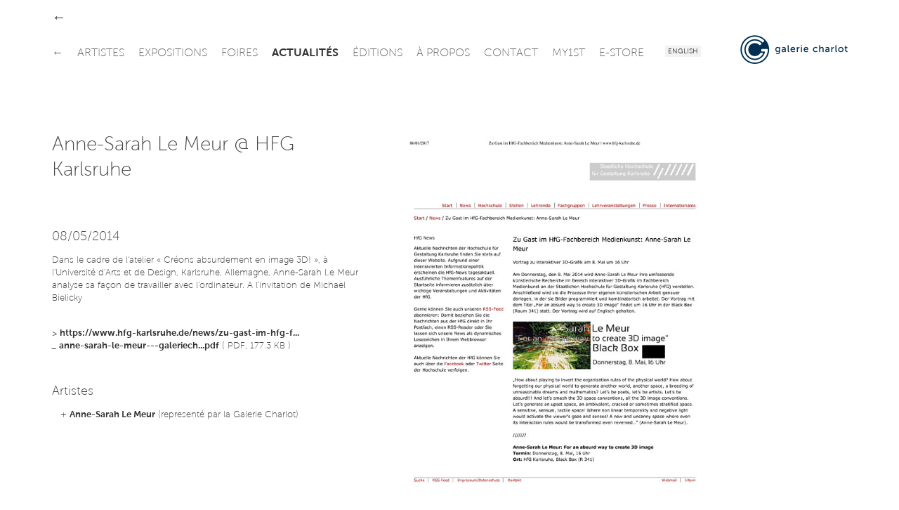

--- FILE ---
content_type: text/html
request_url: https://galeriecharlot.com/fr/news/140/Anne-Sarah-Le-Meur--HFG-Karlsruhe
body_size: 15213
content:
	<!DOCTYPE HTML>
	<html lang="fr">
	<head>
	<meta charset="UTF-8">
	<meta http-equiv="X-UA-Compatible" content="IE=edge">
	<meta name="viewport" content="width=device-width, initial-scale=1.0">
	<link rel="stylesheet" type="text/css" href="/themes/classic/js/fancybox/jquery.fancybox-1.3.4.css" />
<style type="text/css">
/*<![CDATA[*/
/* CSS crunched with Crunch - http://crunchapp.net/ */
article,aside,details,figcaption,figure,footer,header,hgroup,nav,section{display:block;}
audio,canvas,video{display:inline-block;*display:inline;*zoom:1;}
audio:not([controls]){display:none;}
html{font-size:100%;-webkit-text-size-adjust:100%;-ms-text-size-adjust:100%;}
a:focus{outline:thin dotted #333;outline:5px auto -webkit-focus-ring-color;outline-offset:-2px;}
a:hover,a:active{outline:0;}
sub,sup{position:relative;font-size:75%;line-height:0;vertical-align:baseline;}
sup{top:-0.5em;}
sub{bottom:-0.25em;}
img{max-width:100%;vertical-align:middle;border:0;-ms-interpolation-mode:bicubic;}
#map_canvas img{max-width:none;}
button,input,select,textarea{margin:0;font-size:100%;vertical-align:middle;}
button,input{*overflow:visible;line-height:normal;}
button::-moz-focus-inner,input::-moz-focus-inner{padding:0;border:0;}
button,input[type="button"],input[type="reset"],input[type="submit"]{cursor:pointer;-webkit-appearance:button;}
input[type="search"]{-webkit-box-sizing:content-box;-moz-box-sizing:content-box;box-sizing:content-box;-webkit-appearance:textfield;}
input[type="search"]::-webkit-search-decoration,input[type="search"]::-webkit-search-cancel-button{-webkit-appearance:none;}
textarea{overflow:auto;vertical-align:top;}
.clearfix{*zoom:1;}.clearfix:before,.clearfix:after{display:table;content:"";}
.clearfix:after{clear:both;}
.hide-text{font:0/0 a;color:transparent;text-shadow:none;background-color:transparent;border:0;}
.input-block-level{display:block;width:100%;min-height:28px;-webkit-box-sizing:border-box;-moz-box-sizing:border-box;-ms-box-sizing:border-box;box-sizing:border-box;}
#grid{}
body{margin:0;font-family:"Museo Sans","Helvetica Neue",Helvetica,Arial,sans-serif;font-size:13px;line-height:18px;font-weight:100;color:#444444;background-color:#ffffff;}
a{color:#333333;text-decoration:none;}
a:hover{color:#002f52;text-decoration:underline;}
a:focus{outline:none;}
button::-moz-focus-inner{border:0;}
.row{margin-left:-43px;*zoom:1;}.row:before,.row:after{display:table;content:"";}
.row:after{clear:both;}
[class*="span"]{float:left;margin-left:43px;}
.container,.navbar-fixed-top .container,.navbar-fixed-bottom .container{width:1133px;}
.span12{width:1133px;}
.span11{width:1035px;}
.span10{width:937px;}
.span9{width:839px;}
.span8{width:741px;}
.span7{width:643px;}
.span6{width:545px;}
.span5{width:447px;}
.span4{width:349px;}
.span3{width:251px;}
.span2{width:153px;}
.span1{width:55px;}
.offset12{margin-left:1219px;}
.offset11{margin-left:1121px;}
.offset10{margin-left:1023px;}
.offset9{margin-left:925px;}
.offset8{margin-left:827px;}
.offset7{margin-left:729px;}
.offset6{margin-left:631px;}
.offset5{margin-left:533px;}
.offset4{margin-left:435px;}
.offset3{margin-left:337px;}
.offset2{margin-left:239px;}
.offset1{margin-left:141px;}
.container{margin-right:auto;margin-left:auto;*zoom:1;}.container:before,.container:after{display:table;content:"";}
.container:after{clear:both;}
.container-fluid{padding-right:43px;padding-left:43px;*zoom:1;}.container-fluid:before,.container-fluid:after{display:table;content:"";}
.container-fluid:after{clear:both;}
p{margin:0 0 9px;}p small{font-size:11px;color:#999999;}
.lead{margin-bottom:18px;font-size:20px;font-weight:100;line-height:27px;}
h1,h2,h3,h4,h5,h6{font-weight:100;}
h1,h2,h3,h4,h5,h6{margin:0;font-family:inherit;color:inherit;text-rendering:optimizelegibility;}h1 small,h2 small,h3 small,h4 small,h5 small,h6 small{font-weight:100;color:#999999;}
h1{font-size:28px;line-height:36px;margin-bottom:1em;}h1 small{font-size:18px;}
h2{font-size:24px;line-height:36px;margin-bottom:10px;}h2 small{font-size:18px;}
h3{font-size:18px;line-height:27px;margin-bottom:10px;}h3 small{font-size:14px;}
h4,h5,h6{line-height:18px;}
h4{font-size:14px;margin-bottom:5px;}h4 small{font-size:12px;}
h5{font-size:12px;}
h6{font-size:11px;color:#999999;text-transform:uppercase;}
.page-header{padding-bottom:17px;margin:18px 0;border-bottom:1px solid #eeeeee;}
.page-header h1{line-height:1;}
ul,ol{padding:0;margin:0 0 9px 25px;}
ul ul,ul ol,ol ol,ol ul{margin-bottom:0;}
ul{list-style:disc;}
ol{list-style:decimal;}
li{line-height:18px;}
ul.unstyled,ol.unstyled{margin-left:0;list-style:none;}
dl{margin-bottom:18px;}
dt,dd{line-height:18px;}
dt{font-weight:bold;line-height:17px;}
dd{margin-left:9px;}
.dl-horizontal dt{float:left;width:120px;clear:left;text-align:right;overflow:hidden;text-overflow:ellipsis;white-space:nowrap;}
.dl-horizontal dd{margin-left:130px;}
hr{margin:18px 0;border:0;border-top:1px solid #eeeeee;border-bottom:1px solid #ffffff;}
strong{font-weight:bold;}
em{font-style:italic;}
.muted{color:#999999;}
abbr[title]{cursor:help;border-bottom:1px dotted #999999;}
abbr.initialism{font-size:90%;text-transform:uppercase;}
blockquote{padding:0 0 0 15px;margin:0 0 18px;border-left:5px solid #eeeeee;}blockquote p{margin-bottom:0;font-size:16px;font-weight:300;line-height:22.5px;}
blockquote small{display:block;line-height:18px;color:#999999;}blockquote small:before{content:'\2014 \00A0';}
blockquote.pull-right{float:right;padding-right:15px;padding-left:0;border-right:5px solid #eeeeee;border-left:0;}blockquote.pull-right p,blockquote.pull-right small{text-align:right;}
q:before,q:after,blockquote:before,blockquote:after{content:"";}
address{display:block;margin-bottom:18px;font-style:normal;line-height:18px;}
small{font-size:100%;}
cite{font-style:normal;}
.navbar{*position:relative;*z-index:2;overflow:visible;margin-bottom:0;float:left;}
.navbar-inner{min-height:55px;}
.navbar .container{width:auto;}
.nav-collapse.collapse{height:auto;}
.navbar{color:#999999;}.navbar .brand:hover{text-decoration:none;}
.navbar .brand{float:left;display:block;padding:15.5px 20px 19.5px;margin-left:-20px;font-size:20px;font-weight:200;line-height:1;color:#666666;}
.navbar .navbar-text{margin-bottom:0;line-height:55px;}
.navbar .navbar-link{color:#666666;}.navbar .navbar-link:hover{color:#333333;}
.navbar-fixed-top,.navbar-fixed-bottom{position:fixed;right:0;left:0;z-index:1030;margin-bottom:0;}
.navbar-fixed-top .navbar-inner,.navbar-fixed-bottom .navbar-inner{padding-left:0;padding-right:0;-webkit-border-radius:0;-moz-border-radius:0;border-radius:0;}
.navbar-fixed-top .container,.navbar-fixed-bottom .container{width:1133px;}
.navbar-fixed-top{top:0;}
.navbar-fixed-bottom{bottom:0;}
.navbar .nav{position:relative;left:0;display:block;float:left;margin:0 10px 0 0;}
.navbar .nav.pull-right{float:right;}
.navbar .nav>li{display:block;float:left;}
.navbar .nav>li>a{float:left;padding:23.5px 10px 19.5px 0;color:#666666;text-decoration:none;text-transform:uppercase;font-weight:100;}
.navbar .btn{display:inline-block;padding:4px 10px 4px;margin:12.5px 5px 13.5px;line-height:18px;}
.navbar .btn-group{margin:0;padding:12.5px 5px 13.5px;}
.navbar .nav>li>a:hover{background-color:transparent;color:#333333;text-decoration:none;}
.navbar .nav .active>a{color:#333333;text-decoration:none;font-weight:700;}
.navbar .nav .active>a:hover{color:#333333;text-decoration:none;}
.navbar .nav.pull-right{margin-left:10px;margin-right:0;}
.tooltip{font-weight:300;position:absolute;z-index:1020;display:block;visibility:visible;padding:5px;font-size:11px;opacity:0;filter:alpha(opacity=0);}.tooltip.in{opacity:0.8;filter:alpha(opacity=80);}
.tooltip.top{margin-top:-2px;}
.tooltip.right{margin-left:2px;}
.tooltip.bottom{margin-top:2px;}
.tooltip.left{margin-left:-2px;}
.tooltip.top .tooltip-arrow{bottom:0;left:50%;margin-left:-5px;border-left:5px solid transparent;border-right:5px solid transparent;border-top:5px solid #000000;}
.tooltip.left .tooltip-arrow{top:50%;right:0;margin-top:-5px;border-top:5px solid transparent;border-bottom:5px solid transparent;border-left:5px solid #000000;}
.tooltip.bottom .tooltip-arrow{top:0;left:50%;margin-left:-5px;border-left:5px solid transparent;border-right:5px solid transparent;border-bottom:5px solid #000000;}
.tooltip.right .tooltip-arrow{top:50%;left:0;margin-top:-5px;border-top:5px solid transparent;border-bottom:5px solid transparent;border-right:5px solid #000000;}
.tooltip-inner{max-width:200px;padding:3px 8px;color:#ffffff;text-align:center;text-decoration:none;background-color:#000000;-webkit-border-radius:4px;-moz-border-radius:4px;border-radius:4px;}
.tooltip-arrow{position:absolute;width:0;height:0;}
.pull-right{float:right;}
.pull-left{float:left;}
.hide{display:none;}
.show{display:block;}
.invisible{visibility:hidden;}
.uppercase{text-transform:uppercase;}
.lowercase{text-transform:lowercase;}
.hidden{display:none;visibility:hidden;}
.visible-phone{display:none !important;}
.visible-tablet{display:none !important;}
.hidden-desktop{display:none !important;}
@media (max-width:767px){.visible-phone{display:inherit !important;} .hidden-phone{display:none !important;} .hidden-desktop{display:inherit !important;} .visible-desktop{display:none !important;}}@media (min-width:768px) and (max-width:979px){.visible-tablet{display:inherit !important;} .hidden-tablet{display:none !important;} .hidden-desktop{display:inherit !important;} .visible-desktop{display:none !important ;}}@media (max-width:480px){.nav-collapse{-webkit-transform:translate3d(0, 0, 0);} .page-header h1 small{display:block;line-height:18px;} input[type="checkbox"],input[type="radio"]{border:1px solid #ccc;} .form-horizontal .control-group>label{float:none;width:auto;padding-top:0;text-align:left;} .form-horizontal .controls{margin-left:0;} .form-horizontal .control-list{padding-top:0;} .form-horizontal .form-actions{padding-left:10px;padding-right:10px;} .modal{position:absolute;top:10px;left:10px;right:10px;width:auto;margin:0;}.modal.fade.in{top:auto;} .modal-header .close{padding:10px;margin:-10px;} .carousel-caption{position:static;}}@media (max-width:767px){.expo-container .full,.expo-container .half{height:200px !important;} .navbar .nav{font-size:14px;margin:0;float:none !important;text-align:center;} .navbar .nav>li{margin-right:0px;display:inline-block;float:none !important;} .lang_bar{float:right !important;margin-right:20px;} #header{top:0 !important;position:relative !important;} #logo{text-align:center;margin-top:15px;} #logo img{height:55px;width:auto !important;} #under-navbar{height:30px !important;} #over-navbar{display:none;position:relative !important;} #admin-navbar{position:relative !important;} #container{margin-top:0 !important;} #home{margin-bottom:20px;border-bottom:1px solid #DDD;} body{padding-left:20px;padding-right:20px;} .navbar-fixed-top,.navbar-fixed-bottom{margin-left:-20px;margin-right:-20px;} .container-fluid{padding:0;} .dl-horizontal dt{float:none;clear:none;width:auto;text-align:left;} .dl-horizontal dd{margin-left:0;} .container{width:auto;} .row-fluid{width:100%;} .row,.thumbnails{margin-left:0;} [class*="span"],.row-fluid [class*="span"]{float:none;display:block;width:auto;margin-left:0;} .input-large,.input-xlarge,.input-xxlarge,input[class*="span"],select[class*="span"],textarea[class*="span"],.uneditable-input{display:block;width:100%;min-height:28px;-webkit-box-sizing:border-box;-moz-box-sizing:border-box;-ms-box-sizing:border-box;box-sizing:border-box;} .input-prepend input,.input-append input,.input-prepend input[class*="span"],.input-append input[class*="span"]{display:inline-block;width:auto;}}@media (min-width:768px) and (max-width:979px){.row{margin-left:-20px;*zoom:1;}.row:before,.row:after{display:table;content:"";} .row:after{clear:both;} [class*="span"]{float:left;margin-left:20px;} .container,.navbar-fixed-top .container,.navbar-fixed-bottom .container{width:724px;} .span12{width:724px;} .span11{width:662px;} .span10{width:600px;} .span9{width:538px;} .span8{width:476px;} .span7{width:414px;} .span6{width:352px;} .span5{width:290px;} .span4{width:228px;} .span3{width:166px;} .span2{width:104px;} .span1{width:42px;} .offset12{margin-left:764px;} .offset11{margin-left:702px;} .offset10{margin-left:640px;} .offset9{margin-left:578px;} .offset8{margin-left:516px;} .offset7{margin-left:454px;} .offset6{margin-left:392px;} .offset5{margin-left:330px;} .offset4{margin-left:268px;} .offset3{margin-left:206px;} .offset2{margin-left:144px;} .offset1{margin-left:82px;} input,textarea,.uneditable-input{margin-left:0;} input.span12, textarea.span12, .uneditable-input.span12{width:714px;} input.span11, textarea.span11, .uneditable-input.span11{width:652px;} input.span10, textarea.span10, .uneditable-input.span10{width:590px;} input.span9, textarea.span9, .uneditable-input.span9{width:528px;} input.span8, textarea.span8, .uneditable-input.span8{width:466px;} input.span7, textarea.span7, .uneditable-input.span7{width:404px;} input.span6, textarea.span6, .uneditable-input.span6{width:342px;} input.span5, textarea.span5, .uneditable-input.span5{width:280px;} input.span4, textarea.span4, .uneditable-input.span4{width:218px;} input.span3, textarea.span3, .uneditable-input.span3{width:156px;} input.span2, textarea.span2, .uneditable-input.span2{width:94px;} input.span1, textarea.span1, .uneditable-input.span1{width:32px;} .expo-container .full{height:145px !important;} .expo-container .half{height:170px !important;} .navbar .nav{font-size:14px;margin:0;} .navbar .nav>li{margin-right:0px;} #header{position:relative !important;top:0 !important;} #over-navbar{position:relative !important;display:none;} #over-navbar .back_link{display:none;} #under-navbar{height:60px !important;position:relative !important;} #admin-navbar{position:relative !important;} #container{margin-top:0 !important;} #logo{margin-top:10px;}}@media (min-width:980px) and (max-width:1200px){.row{margin-left:-30px;*zoom:1;}.row:before,.row:after{display:table;content:"";} .row:after{clear:both;} [class*="span"]{float:left;margin-left:30px;} .container,.navbar-fixed-top .container,.navbar-fixed-bottom .container{width:930px;} .span12{width:930px;} .span11{width:850px;} .span10{width:770px;} .span9{width:690px;} .span8{width:610px;} .span7{width:530px;} .span6{width:450px;} .span5{width:370px;} .span4{width:290px;} .span3{width:210px;} .span2{width:130px;} .span1{width:50px;} .offset12{margin-left:990px;} .offset11{margin-left:910px;} .offset10{margin-left:830px;} .offset9{margin-left:750px;} .offset8{margin-left:670px;} .offset7{margin-left:590px;} .offset6{margin-left:510px;} .offset5{margin-left:430px;} .offset4{margin-left:350px;} .offset3{margin-left:270px;} .offset2{margin-left:190px;} .offset1{margin-left:110px;} input,textarea,.uneditable-input{margin-left:0;} input.span12, textarea.span12, .uneditable-input.span12{width:920px;} input.span11, textarea.span11, .uneditable-input.span11{width:840px;} input.span10, textarea.span10, .uneditable-input.span10{width:760px;} input.span9, textarea.span9, .uneditable-input.span9{width:680px;} input.span8, textarea.span8, .uneditable-input.span8{width:600px;} input.span7, textarea.span7, .uneditable-input.span7{width:520px;} input.span6, textarea.span6, .uneditable-input.span6{width:440px;} input.span5, textarea.span5, .uneditable-input.span5{width:360px;} input.span4, textarea.span4, .uneditable-input.span4{width:280px;} input.span3, textarea.span3, .uneditable-input.span3{width:200px;} input.span2, textarea.span2, .uneditable-input.span2{width:120px;} input.span1, textarea.span1, .uneditable-input.span1{width:40px;} .thumbnails{margin-left:-30px;} .thumbnails>li{margin-left:30px;} .row-fluid .thumbnails{margin-left:0;} .expo-container .full{height:185px !important;} .expo-container .half{height:230px !important;} .navbar .nav{font-size:15px;margin:0 5px 0 0;} .navbar .nav>li{margin-right:8px;} #logo{margin-top:5px;}}@media (min-width:1200px){.row{margin-left:-43px;*zoom:1;}.row:before,.row:after{display:table;content:"";} .row:after{clear:both;} [class*="span"]{float:left;margin-left:43px;} .container,.navbar-fixed-top .container,.navbar-fixed-bottom .container{width:1133px;} .span12{width:1133px;} .span11{width:1035px;} .span10{width:937px;} .span9{width:839px;} .span8{width:741px;} .span7{width:643px;} .span6{width:545px;} .span5{width:447px;} .span4{width:349px;} .span3{width:251px;} .span2{width:153px;} .span1{width:55px;} .offset12{margin-left:1219px;} .offset11{margin-left:1121px;} .offset10{margin-left:1023px;} .offset9{margin-left:925px;} .offset8{margin-left:827px;} .offset7{margin-left:729px;} .offset6{margin-left:631px;} .offset5{margin-left:533px;} .offset4{margin-left:435px;} .offset3{margin-left:337px;} .offset2{margin-left:239px;} .offset1{margin-left:141px;} .row{margin-left:-43px;*zoom:1;}.row:before,.row:after{display:table;content:"";} .row:after{clear:both;} [class*="span"]{float:left;margin-left:43px;} .container,.navbar-fixed-top .container,.navbar-fixed-bottom .container{width:1133px;} .span12{width:1133px;} .span11{width:1035px;} .span10{width:937px;} .span9{width:839px;} .span8{width:741px;} .span7{width:643px;} .span6{width:545px;} .span5{width:447px;} .span4{width:349px;} .span3{width:251px;} .span2{width:153px;} .span1{width:55px;} .offset12{margin-left:1219px;} .offset11{margin-left:1121px;} .offset10{margin-left:1023px;} .offset9{margin-left:925px;} .offset8{margin-left:827px;} .offset7{margin-left:729px;} .offset6{margin-left:631px;} .offset5{margin-left:533px;} .offset4{margin-left:435px;} .offset3{margin-left:337px;} .offset2{margin-left:239px;} .offset1{margin-left:141px;} .thumbnails{margin-left:-30px;} .thumbnails>li{margin-left:30px;} .row-fluid .thumbnails{margin-left:0;} .expo-container .full{height:220px !important;} .expo-container .half{height:280px !important;} .navbar .nav{font-size:16px;margin:0 10px 0 0;} .navbar .nav>li{margin-right:10px;}}@media (max-width:979px){body{padding-top:0;} .navbar-fixed-top,.navbar-fixed-bottom{position:static;} .navbar-fixed-top{margin-bottom:18px;} .navbar-fixed-bottom{margin-top:18px;} .navbar-fixed-top .navbar-inner,.navbar-fixed-bottom .navbar-inner{padding:5px;} .navbar .container{width:auto;padding:0;} .navbar .brand{padding-left:10px;padding-right:10px;margin:0 0 0 -5px;} .nav-collapse{clear:both;} .nav-collapse .nav{float:none;margin:0 0 9px;} .nav-collapse .nav>li{float:none;} .nav-collapse .nav>li>a{margin-bottom:2px;} .nav-collapse .nav>.divider-vertical{display:none;} .nav-collapse .nav .nav-header{color:#999999;text-shadow:none;} .nav-collapse .nav>li>a,.nav-collapse .dropdown-menu a{padding:6px 15px;font-weight:bold;color:#666666;-webkit-border-radius:3px;-moz-border-radius:3px;border-radius:3px;} .nav-collapse .btn{padding:4px 10px 4px;font-weight:normal;-webkit-border-radius:4px;-moz-border-radius:4px;border-radius:4px;} .nav-collapse .dropdown-menu li+li a{margin-bottom:2px;} .nav-collapse .nav>li>a:hover,.nav-collapse .dropdown-menu a:hover{background-color:#333333;} .nav-collapse.in .btn-group{margin-top:5px;padding:0;} .nav-collapse .dropdown-menu{position:static;top:auto;left:auto;float:none;display:block;max-width:none;margin:0 15px;padding:0;background-color:transparent;border:none;-webkit-border-radius:0;-moz-border-radius:0;border-radius:0;-webkit-box-shadow:none;-moz-box-shadow:none;box-shadow:none;} .nav-collapse .dropdown-menu:before,.nav-collapse .dropdown-menu:after{display:none;} .nav-collapse .dropdown-menu .divider{display:none;} .nav-collapse .navbar-form,.nav-collapse .navbar-search{float:none;padding:9px 15px;margin:9px 0;border-top:1px solid #333333;border-bottom:1px solid #333333;-webkit-box-shadow:inset 0 1px 0 rgba(255,255,255,.1), 0 1px 0 rgba(255,255,255,.1);-moz-box-shadow:inset 0 1px 0 rgba(255,255,255,.1), 0 1px 0 rgba(255,255,255,.1);box-shadow:inset 0 1px 0 rgba(255,255,255,.1), 0 1px 0 rgba(255,255,255,.1);} .navbar .nav-collapse .nav.pull-right{float:none;margin-left:0;} .nav-collapse,.nav-collapse.collapse{overflow:hidden;height:0;} .navbar .btn-navbar{display:block;} .navbar-static .navbar-inner{padding-left:10px;padding-right:10px;}}@media (min-width:980px){.nav-collapse.collapse{height:auto !important;overflow:visible !important;}}

/*]]>*/
</style>
<script type="text/javascript" src="//ajax.googleapis.com/ajax/libs/jquery/1.8.1/jquery.min.js"></script>
<script type="text/javascript" src="/assets/b7cc108d/jquery.yii.js"></script>
<script type="text/javascript" src="/assets/b7cc108d/jquery.yiiactiveform.js"></script>
<script type="text/javascript" src="/themes/classic/js/fancybox/jquery.fancybox-1.3.4.pack.js"></script>
<script type="text/javascript" src="/themes/classic/js/fancybox/jquery.easing-1.3.pack.js"></script>
<title>Anne-Sarah Le Meur @ HFG Karlsruhe - Actualité - Galerie Charlot | Art contemporain, Paris</title>
		<meta name="description" content="Anne-Sarah Le Meur @ HFG Karlsruhe - Actualité - Galerie parisienne de peinture contemporaine et art des nouveaux médias (art numérique et vidéo).">
		<meta name="keywords" content="Galerie Charlot, galerie d'art, galerie, Charlot, Paris, peinture, art, art numérique, art contemporain, expositions, artistes, dessin, art génératif, processing, 3D, média, vidéo, jeunes artistes, jeunes créateurs, nouveaux talents, algorithme, programme, informatique, logiciel, rue Charlot, Marais">
	<!-- GUEST STYLE -->
<style type="text/css">a:focus{outline:0}button::-moz-focus-inner{border:0}table{width:100%;border:1px solid #DDD}.hidden{visibility:hidden}.clear{clear:both}.left{float:left}.right{float:right}.text-r{text-align:right}.text-c{text-align:center}.text-j{text-align:justify}.margin-r{margin-right:32px}.no-margin-r{margin-right:0!important}.margin-b{margin-bottom:32px}.margin-b-small{margin-bottom:10px}.no-margin-b{margin-bottom:0!important}.pad{padding:20px}.pad-t{padding-top:20px}.pad-r{padding-right:20px}.pad-b{padding-bottom:20px}.pad-l{padding-left:20px}.img-50{width:50px}.img-90{width:90px}.img-160{width:160px}.img-220{width:220px}.img-450{width:450px}.img-100p,.w100p{width:100%}#container{margin-top:109px}#header{background-color:#FFF;position:fixed;z-index:10;top:38px;padding:5px 0}#over-navbar,#admin-navbar{background-color:#FFF;position:fixed;z-index:15;top:0;height:38px}#under-navbar{height:75px;padding-top:5px}#header_shadow{display:none;height:109px;width:100%;top:0;left:0;position:fixed;border-bottom:1px dotted #DDD;z-index:9;background-color:#FFF;box-shadow:0 2px 3px 0 rgba(0,0,0,0.1)}.lang_bar{float:left}.lang_bar ul{height:55px;list-style:none;padding:0;margin:0}.lang_bar ul li{display:inline-block;padding:21px 0 0 0}.lang_bar ul li a{font-size:10px;font-weight:300;text-transform:uppercase;text-decoration:none;background-color:#f2f2f2;padding:4px 4px 2px 4px}.lang_bar ul li a:hover{color:#333;text-decoration:none}a.back_link{font-size:20px;margin-top:17px;text-decoration:none;float:left}a.back_link:hover{text-decoration:none}.unactive{opacity:.5}.news-date{color:#999}.expo-container{margin-bottom:40px}.expo-container p,.expo-container h1,.expo-container h3{padding:0}.art-wrapper{width:100%;overflow:hidden;position:relative}.art-wrapper .img-wrapper,.art-wrapper .video-wrapper{height:100%;width:100%;position:relative}.art-wrapper .img-wrapper img,.art-wrapper .video-wrapper img{min-height:100%;min-width:100%}.expo-date{min-width:62.5%;position:absolute;z-index:5;bottom:20px;left:0;background-color:#FFF;padding:5px 25px 3px 25px;display:inline;width:auto}.full .expo-date{min-width:37.5%}.expo-date.alt{bottom:0;padding:2px 25px 0 0;margin-bottom:-3px;-webkit-border-top-right-radius:2px;-moz-border-top-right-radius:2px;border-top-right-radius:2px}.relation-wrapper ul,.list-wrapper ul,.index ul{padding:0;margin:0;list-style:inside;list-style-type:none;display:block}.relation-wrapper ul li{margin-left:0;padding:0 25px;text-indent:-1em}.relation-wrapper{padding:25px 0 20px 0}.relation-wrapper.border-top{border-top:1px dotted #DDD}.list-wrapper ul li{padding:0 25px}table.index{border:none!important;width:auto!important}table.index td{vertical-align:top;padding-bottom:10px}table.index td.date h3{border-right:1px dotted #DDD;width:110px;margin-right:15px}#art-all,#art-related,#art-available{position:relative;width:100%}#related-list,#available-list{height:350px;overflow:auto}.text-box-wrapper{max-height:200px;overflow:hidden}.text_box{max-height:100%}.plus{padding-top:5px}#flexyBoxSeparator{border-top:1px dotted #DDD;margin-top:10px;padding-top:10px;text-align:right}#flexyBoxButton{float:right;clear:both;margin-bottom:22px}.attachment{text-indent:-1em;margin-bottom:0!important;padding:0 12px}#footer{margin-top:44px;padding-bottom:66px}#footer>div{padding-top:22px;border-top:1px dotted #DDD}#footer,#footer a{color:#999}#footer a:hover{color:#666}#footer .credits{font-size:10px}#footer a.credits{color:#999}#footer a.credits:hover{color:#666}#footer .credits .bk{font-family:Arial,Helvetica,sans-serif!important}#footer .logo{font-weight:500;color:#666}.gc-icon{display:inline-block;width:25px;height:25px;*margin-right:.3em;line-height:25px;vertical-align:text-top;background-image:url("/themes/classic/img/icons.png")!important;background-position:25px 25px;background-repeat:no-repeat}.center-icon{margin-top:-5px}.gc-icon-cursor-pointer{cursor:pointer}.gc-icon-close{background-position:0 -25px}.gc-icon-close:hover{background-position:0 0}.gc-icon-arrow-left{background-position:-25px -25px}.gc-icon-arrow-left:hover{background-position:-25px 0}.gc-icon-arrow-right{background-position:-50px -25px}.gc-icon-arrow-right:hover{background-position:-50px 0}.gc-icon-arrow-down{background-position:-75px -25px}.gc-icon-arrow-down:hover{background-position:-75px 0}.gc-icon-arrow-up{background-position:-100px -25px}.gc-icon-arrow-up:hover{background-position:-100px 0}.gc-icon-arrow-plus{background-position:-125px -25px}.gc-icon-arrow-plus:hover{background-position:-125px 0}.gc-icon-fb{background-position:-150px -25px}.gc-icon-fb:hover{background-position:-150px 0}.gc-icon-vimeo{background-position:-175px -25px}.gc-icon-vimeo:hover{background-position:-175px 0}.gc-icon-twitter{background-position:-200px -25px}.gc-icon-twitter:hover{background-position:-200px 0}.light{font-weight:100!important}.regular{font-weight:300!important}.medium{font-weight:300!important}.bold{font-weight:700!important}@font-face{font-family:"Museo Sans";font-weight:100;font-style:normal;src:url("/themes/classic/fonts/e14e9fd6-0631-4491-b873-211c7b6f926c.eot?iefix") format("eot")}@font-face{font-family:"Museo Sans";font-weight:100;font-style:normal;src:url("/themes/classic/fonts/e14e9fd6-0631-4491-b873-211c7b6f926c.eot?iefix");src:url("/themes/classic/fonts/e976d680-12b6-411e-9f79-0ef9287f484d.woff") format("woff"),url("/themes/classic/fonts/81780024-f1ae-4135-a0ae-d0bab2c19986.ttf") format("truetype"),url("/themes/classic/fonts/98fa899e-fa41-4563-b67a-33d373ba60ee.svg#98fa899e-fa41-4563-b67a-33d373ba60ee") format("svg")}@font-face{font-family:"Museo Sans";font-weight:300;font-style:normal;src:url("/themes/classic/fonts/fd479df2-01b0-4e3a-a411-915c477f1352.eot?iefix") format("eot")}@font-face{font-family:"Museo Sans";font-weight:300;font-style:normal;src:url("/themes/classic/fonts/fd479df2-01b0-4e3a-a411-915c477f1352.eot?iefix");src:url("/themes/classic/fonts/b252d464-65cb-4950-88f7-ac0a1bf79b75.woff") format("woff"),url("/themes/classic/fonts/b3d18117-6517-4d3f-afc1-774086ff5fc1.ttf") format("truetype"),url("/themes/classic/fonts/b9bed509-0816-43d8-b14b-7525a21f4bde.svg#b9bed509-0816-43d8-b14b-7525a21f4bde") format("svg")}@font-face{font-family:"Museo Sans";font-weight:700;font-style:normal;src:url("/themes/classic/fonts/3d0a39cf-115c-4800-9b1e-31c7912abfc2.eot?iefix") format("eot")}@font-face{font-family:"Museo Sans";font-weight:700;font-style:normal;src:url("/themes/classic/fonts/3d0a39cf-115c-4800-9b1e-31c7912abfc2.eot?iefix");src:url("/themes/classic/fonts/eadbb595-a394-48fc-834f-8bf5da15cddf.woff") format("woff"),url("/themes/classic/fonts/9bcba093-b507-4b9b-9c83-303003d3815c.ttf") format("truetype"),url("/themes/classic/fonts/9a2af429-2624-4bd1-a676-8f0eed3e7e31.svg#9a2af429-2624-4bd1-a676-8f0eed3e7e31") format("svg")} .expo-container .full {height:220px;}.expo-container .half {height:280px;}

body{opacity:1;transition:0.7s opacity}body.fade-out{opacity:0}.container-content{min-height:72vh}.news-col-right{margin-top:0px}.news-col-right .uppercase{font-weight:300;color:#333333;font-size:16px}.relation-expo{padding:8px 25px !important}.home .expo-container{margin-bottom:40px}.home .expo-container h4{margin-bottom:15px}.home .expo-container h1{margin-top:20px;margin-bottom:5px}.home .expo-container.present h4{display:none}.home .expo-container.future h4{display:none}.home .dates{font-weight:300;font-size:18px}.home img{max-width:100%;vertical-align:middle;border:0;-ms-interpolation-mode:bicubic}.home .expo-container .half{height:220px !important;margin-bottom:20px}.home .list-wrapper ul li{padding:0}.home .art-wrapper{width:100%;overflow:hidden;position:relative}.home .art-wrapper .img-wrapper,.home .art-wrapper .video-wrapper{height:100%;width:100%;position:relative}.home .art-wrapper .img-wrapper img,.home .art-wrapper .video-wrapper img{min-height:100%;min-width:100%}.contact address{margin-bottom:80px;margin-top:40px}#map_canvas,#map_canvas2{height:350px;width:100%}.contact .names{margin-bottom:20px}.contact .name{margin-bottom:20px;font-weight:300;text-align:left}.contact .name a{display:block;font-weight:200}.contact .name .role{font-size:13px;font-weight:100}.contact .name-founder-content span{font-weight:300}.contact .logo{margin-bottom:20px}.contact .logo img{width:20px;height:100%;margin-right:5px}.artist-col{min-height:270px;width:100%}.artist-col li{position:relative}.clear-left{clear:left}.artist-list h3{display:inline-block}.artist-list .uppercase{margin-bottom:30px;font-weight:300}.artist-index{width:100%;position:relative}.artist .accordion-title{margin-top:40px}.artist .accordion-item{margin-bottom:80px}.artist-photo-right{opacity:0;transition:opacity 0.4s;position:absolute;top:-40px;right:-200px;max-width:200px;max-height:auto}.artist img{max-width:200px;max-height:auto}.artist-index h3:hover .artist-photo-right{opacity:1}.expo .news-col-right{margin-top:5px}.expo h2,.expo h4{margin-bottom:20px}.expo .expo-list.present h4{display:none}.expo .expo-list.future h4{display:none}.expo .dates{font-weight:300;font-size:18px}.expo-title .date a:hover{text-decoration:none}.expo-list li{overflow:hidden}.expo-title{display:inline-block;float:left;width:100%}.expo .list-wrapper{min-height:490px}.expo-title .date a{display:inline-block;margin-bottom:15px}.expo-thumbnail{display:inline-block;float:right;width:30%;margin:auto}.expo-thumbnail img{width:200px;height:auto}.expo .list-wrapper ul li{padding:0;min-height:490px}.expo .art-wrapper{height:220px;margin-bottom:20px}.accordion-paris-title,.accordion-tel-aviv-title{cursor:pointer}.expo .accordion-item,.accordion-paris-items,.accordion-tel-aviv-items{list-style:none;display:none}.news .accordion,.project .accordion{margin-left:0px}.news .accordion-title,.project .accordion-title{display:inline-block;margin-bottom:10px;font-size:18px}.news .accordion-item,.project .accordion-item{display:table;border-collapse:separate;border-spacing:0px 20px;width:100%}.news .accordion-item li,.project .accordion-item li{display:table-row}.news .date,.project .date{display:table-cell;width:110px;border-right:1px dotted #DDD}.news .regular,.project .regular{display:table-cell;padding-left:30px}.news-list,.project-list{width:100%}.news-list-item,.project-list-item{position:relative;padding-right:10px}.news img,.project img{max-width:200px}.news-photo-right,.project-photo-right{opacity:0;transition:opacity 0.4s;position:absolute;top:-40px;right:-200px}.news-list:hover .news-photo-right,.project-list:hover .project-photo-right{opacity:1}#footer .left{margin-top:10px}#footer .newsletter a{color:#666}.social{display:inline-block;float:right}.bk{margin-left:30px;vertical-align:bottom}.gc-icon{vertical-align:middle}.gc-icon-artsy{background-position:-226px -25px}.gc-icon-artsy:hover{background-position:-226px 0}.gc-icon-instagram{background-position:-255px -25px}.gc-icon-instagram:hover{background-position:-255px 0}.newsletter{display:inline-block;font-size:16px;vertical-align:bottom;padding:5px}.poplight{margin-right:30px}.newsletter form{width:100%}.newsletter .btn{height:auto;width:auto;margin-top:10px}.newsletter h2{margin-top:30px;margin-bottom:30px}.newsletter a:hover{text-decoration:none}.poplight{display:inline-block}#fade{display:none;background:#F2F2F2;position:fixed;left:0;top:0;width:100%;height:100%;opacity:.90;z-index:9999}.popup_block{display:none;background:#fff;width:40%;height:auto;padding:10px 30px 25px;font-size:1.2em;position:fixed;top:50%;left:50%;transform:translateX(-50%) translateY(-50%);z-index:99999;-webkit-box-shadow:0px 0px 20px #F2F2F2;-moz-box-shadow:0px 0px 20px #F2F2F2;box-shadow:0px 0px 20px #F2F2F2}.popup_block input{background-color:#ffffff;border:1px solid #cccccc;-webkit-border-radius:3px;-moz-border-radius:3px;border-radius:3px;-webkit-box-shadow:inset 0 1px 1px rgba(0, 0, 0, 0.075);-moz-box-shadow:inset 0 1px 1px rgba(0, 0, 0, 0.075);box-shadow:inset 0 1px 1px rgba(0, 0, 0, 0.075);-webkit-transition:border linear 0.2s,box-shadow linear 0.2s;-moz-transition:border linear 0.2s,box-shadow linear 0.2s;-ms-transition:border linear 0.2s,box-shadow linear 0.2s;-o-transition:border linear 0.2s,box-shadow linear 0.2s;transition:border linear 0.2s,box-shadow linear 0.2s;vertical-align:middle;width:96%;max-width:100%;display:inline-block;height:18px;padding:4px;margin-bottom:15px;margin-left:0;font-size:13px;line-height:18px;color:#666666}.popup_block .btn{border-color:#ccc;border-color:rgba(0, 0, 0, 0.1) rgba(0, 0, 0, 0.1) rgba(0, 0, 0, 0.25);display:inline-block;padding:4px 10px 4px;margin-bottom:0;font-size:13px;line-height:18px;color:#444444;text-align:center;text-shadow:0 1px 1px rgba(255, 255, 255, 0.75);vertical-align:middle;cursor:pointer;background-color:#f5f5f5;background-image:-moz-linear-gradient(top, #ffffff, #e6e6e6);background-image:-ms-linear-gradient(top, #ffffff, #e6e6e6);background-image:-webkit-gradient(linear, 0 0, 0 100%, from(#ffffff), to(#e6e6e6));background-image:-webkit-linear-gradient(top, #ffffff, #e6e6e6);background-image:-o-linear-gradient(top, #ffffff, #e6e6e6);background-image:linear-gradient(top, #ffffff, #e6e6e6);background-repeat:repeat-x;filter:progid:DXImageTransform.Microsoft.gradient(startColorstr='#ffffff', endColorstr='#e6e6e6', GradientType=0);border-color:#e6e6e6 #e6e6e6 #bfbfbf;border-color:rgba(0, 0, 0, 0.1) rgba(0, 0, 0, 0.1) rgba(0, 0, 0, 0.25);filter:progid:DXImageTransform.Microsoft.gradient(enabled = false);border:1px solid #cccccc;border-bottom-color:#b3b3b3;-webkit-border-radius:4px;-moz-border-radius:4px;border-radius:4px;-webkit-box-shadow:inset 0 1px 0 rgba(255,255,255,.2), 0 1px 2px rgba(0,0,0,.05);-moz-box-shadow:inset 0 1px 0 rgba(255,255,255,.2), 0 1px 2px rgba(0,0,0,.05);box-shadow:inset 0 1px 0 rgba(255,255,255,.2), 0 1px 2px rgba(0,0,0,.05)}.popup_block .btn:hover{color:#444444;text-decoration:none;background-color:#e6e6e6;background-position:0 -15px;-webkit-transition:background-position 0.1s linear;-moz-transition:background-position 0.1s linear;-ms-transition:background-position 0.1s linear;-o-transition:background-position 0.1s linear;transition:background-position 0.1s linear}*html #fade{position:absolute}*html .popup_block{position:absolute}.cross{position:absolute;top:15px;right:15px}.cross:hover{cursor:pointer}.gc-icon-cross{background-position:0px -25px;transition:all 0.2s}.gc-icon-cross:hover{background-position:0px 0px}.accordion{list-style:none;width:100%}.accordion ul{margin-left:0px}.accordion-title h4{display:inline-block;margin-top:20px;margin-bottom:20px}.accordion-title{display:block;cursor:pointer}.accordion-item{list-style:none}.accordion-item-wrapper{display:none}#footer{padding-bottom:25px}.nav-mobile{display:none}.navbar-mobile-logo{display:none;margin-top:1.3rem;margin-left:30px;text-align:left}.navbar-mobile-logo img{width:40%}

@media (min-width: 621px){

    .artist-col li:nth-of-type(n+12){margin-left:50%}
    .artist-col li:nth-of-type(12){margin-top:-410px}


    .artist-col2 li:nth-of-type(n+28){margin-left:50%}
    .artist-col2 li:nth-of-type(28){margin-top:-1000px}
}

@media (max-width: 1024px){.expo .art-wrapper{height:150px}.artist .col-right{display:none}.artist-photo-right{display:none}.news-photo-right,.project-photo-right{display:none}}

@media (max-width:768px){.container-content{min-height:88vh}.contact .name-founder{display:none}.contact .name-founder-mobile{display:block}.popup_block{width:65%}}

@media (max-width:767px){.expo .tel-aviv{margin-bottom:30px;border-bottom:1px solid #DDD}.navbar-mobile-logo{display:block}#logo{text-align:left}.nav-mobile{display:inline-block;position:fixed !important;top:1.4rem;right:1.25rem;background:#FFFFFF}.nav-mobile-button{display:inline-block;padding:5px 7px 0;cursor:pointer}.nav-mobile-button > div{transition:transform .5s}.nav-mobile-button span{display:block;width:30px;height:3px;background:#002F52;margin:5px auto;transition:transform .2s, width .2s}.nav-mobile .nav-mobile-button.open > div{transform:rotate(180deg)}.nav-mobile .nav-mobile-button.open span{background:#002F52}.nav-mobile .nav-mobile-button.open span:nth-of-type(1){width:20px;transform:rotate(-40deg) translateX(-6px) translateY(-4px)}.nav-mobile .nav-mobile-button.open span:nth-of-type(2){width:30px;transform:translateX(-1px)}.nav-mobile .nav-mobile-button.open span:nth-of-type(3){width:20px;transform:rotate(40deg) translateX(-6px) translateY(4px)}.navbar-mobile{position:fixed;width:100%;height:100vh;text-align:center;right:-100%;top:0;background:#FFFFFF;opacity:0;transition:right .3s, opacity .5s;transition:all 0.8s ease;*/ overflow:hidden}.navbar-mobile--open{top:0;right:0;opacity:1;width:100%;height:100vh;background:#FFFFFF}.navbar-mobile .navbar{overflow:hidden;float:none}.navbar-mobile .navbar ul{margin-top:20%}.navbar-mobile .navbar ul li{display:block;width:100%}.navbar-mobile .navbar ul li a{display:block;width:100%}.navbar .nav>li>a{padding:10px 0;font-size:1.2rem}.lang_bar{float:none !important;margin-right:0;margin-top:25px}.artist{margin-top:50px}.contact address{margin-bottom:30px}.contact .span2{margin-bottom:60px}#map_canvas,#map_canvas2{height:300px}}

@media (max-width:767px) and (orientation: landscape){.navbar-mobile-logo{width:35%}.navbar-mobile .navbar ul{margin-top:3%}.navbar .nav>li>a{padding:10px 10px 10px 0;font-size:1rem}.lang_bar{margin-top:20px}}@media (min-width:768px) and (max-width:979px){.news .span10,.project .span10{width:95%}}@media (max-width:767px){.popup_block{width:70%}}@media (min-width:768px) and (max-width:979px){.contact .span4{width:50%;padding-right:20px;padding-bottom:20px}.contact .span2{padding-left:30px}}@media (min-width:980px) and (max-width:1200px){#map_canvas,#map_canvas2{height:300px}}@media (max-width:979px){.newsletter h2{font-size:18px;padding:0;margin-bottom:10px}}


@media (max-width:620px){.container-content{min-height:84vh}.expo .list-wrapper{min-height:450px}.news-list h3,.project-list h3{font-size:16px}.news .accordion-title,.project .accordion-title{font-size:16px}#footer{padding-bottom:20px}#footer .left{display:none}.artist-col{min-height:270px;width:100%}.artist-col li{position:static}.artist-col li:nth-of-type(n+8){margin-left:0}.artist-col li:nth-of-type(8){margin-top:0}.artist-col2{min-height:270px;width:100%}.artist-col2 li{position:static}.artist-col2 li:nth-of-type(n+8){margin-left:0}.artist-col2 li:nth-of-type(8){margin-top:0}}



@media (max-width:480px){.container-content{min-height:78vh}.popup_block{width:80%;padding:15px}.newsletter h2{font-size:16px;margin-bottom:15px}.bk{display:none}.right{float:none}.news .accordion-item,.project .accordion-item{display:block}.news .accordion-item li,.project .accordion-item li{display:block;margin-bottom:25px}.news .date,.project .date{display:block;border-right:none}.news .regular,.project .regular{display:block;padding-left:0px;width:100%}.news .date,.project .date{min-width:100px}.news-photo-right,.project-photo-right{display:none}.contact .names{margin-bottom:35px}.home .expo-title{margin-bottom:35px}#accordion-tel-aviv,#accordion-paris{margin-bottom:50px}}

.home .present, .home .future {
	float: left;
}

.home .expo-container {
     margin-bottom: 20px; 
}

.expo .list-wrapper ul li, .home .list-wrapper ul li {
	min-height: 490px;
}

.expo .list-wrapper {
    min-height: auto;
}

.expo .dates {
	padding-top: 5px;
}
.grid-container {
    display: grid;
    grid-template-columns: repeat(2, 1fr);
    gap: 10px;
    padding: 10px;
}
.grid-item {
    border: 0px solid #ccc;
    padding: 10px;
    border-radius: 5px;
}
.img-100p {
    width: 100%;
    height: auto;
    display: block;
}

/*.expo-title {
     display: inline-block; 
     float: left; 
     width: 100%; 
}

.expo .art-wrapper {
    height: 220px;
    margin-bottom: 20px;
}*/

</style>	<link rel="shortcut icon" type="image/png" href="/favicon.png">
	<link rel="apple-touch-icon" href="/themes/classic/img/apple-touch-icon-precomposed.png">
	<link rel="apple-touch-icon" sizes="72x72" href="/themes/classic/img/apple-touch-icon-72x72-precomposed.png">
	<link rel="apple-touch-icon" sizes="114x114" href="/themes/classic/img/apple-touch-icon-114x114-precomposed.png">
	<link rel="apple-touch-icon" sizes="144x144" href="/themes/classic/img/apple-touch-icon-144x144-precomposed.png">

	</head>
	<body><script type="text/javascript">
/*<![CDATA[*/

	/*! Copyright (c) 2011 Brandon Aaron (http://brandonaaron.net)
	* Licensed under the MIT License (LICENSE.txt).
	* Version: 3.0.4
	*/
(function(d){function g(a){var b=a||window.event,i=[].slice.call(arguments,1),c=0,h=0,e=0;a=d.event.fix(b);a.type="mousewheel";if(a.wheelDelta)c=a.wheelDelta/120;if(a.detail)c=-a.detail/3;e=c;if(b.axis!==undefined&&b.axis===b.HORIZONTAL_AXIS){e=0;h=-1*c}if(b.wheelDeltaY!==undefined)e=b.wheelDeltaY/120;if(b.wheelDeltaX!==undefined)h=-1*b.wheelDeltaX/120;i.unshift(a,c,h,e);return d.event.handle.apply(this,i)}var f=["DOMMouseScroll","mousewheel"];d.event.special.mousewheel={setup:function(){if(this.addEventListener)for(var a=
f.length;a;)this.addEventListener(f[--a],g,false);else this.onmousewheel=g},teardown:function(){if(this.removeEventListener)for(var a=f.length;a;)this.removeEventListener(f[--a],g,false);else this.onmousewheel=null}};d.fn.extend({mousewheel:function(a){return a?this.bind("mousewheel",a):this.trigger("mousewheel")},unmousewheel:function(a){return this.unbind("mousewheel",a)}})})(jQuery);
/*]]>*/
</script>

	<div id="container" class="container">
		<div class="container-content">

	  

	<div class="row" id="over-navbar">
		<div class="span12">
	<a class="back_link" href="javascript:history.back();">&larr;</a>		</div>
	</div>
		
			<div class="row" id="header">
			<div class="span10 navbar-mobile">
				<div id="mainMenu" class="navbar">
					<div class="navbar-inner">
						<div class="container">

							<div class="navbar-mobile-logo">
								<a href="/fr"><img style="width:40%" src="/themes/classic/img/logo_gc.png" alt="Galerie Charlot" /></a>							</div>

							<ul class="nav" id="yw1">
<li><a href="/fr">&larr;</a></li>
<li><a href="/fr/artist">artistes</a></li>
<li><a href="/fr/expo">expositions</a></li>
<li><a href="/fr/fairs">foires</a></li>
<li class="active"><a href="/fr/news">actualités</a></li>
<li><a href="/fr/edition">éditions</a></li>
<li><a href="/fr/about">à propos</a></li>
<li><a href="/fr/contact">contact</a></li>
<li><a href="/fr/my1fst">my1st</a></li>
<li><a href="/fr/estore">e-store</a></li>
</ul>						</div>
					</div>
				</div>
				<div id="languageSelector" class="lang_bar">
					<ul><li><a href="#" id="yt0">English</a></li></ul>				</div>
			</div>
			<div class="span2">
				<div id="logo">
					<a href="/fr"><img style="width:100%" src="/themes/classic/img/logo_gc.png" alt="Galerie Charlot" /></a>				</div>
			</div>
			<div class="nav-mobile">
				<div class="nav-mobile-button">
					<div>
						<span></span>
						<span></span>
						<span></span>
					</div>
				</div>
			</div>
		</div><!-- #header -->
			
		<div class="row" id="under-navbar">
			<div class="span10">
							&nbsp;
						</div>
		</div><!-- #under-navbar -->
		
			
    <div class="row">
	<div class="span12">

	    
	</div>
    </div>

    
    <div class="row">
	    <div class="span12">
		
<div class="row">
    <div class="span5">
	<h1>Anne-Sarah Le Meur @ HFG Karlsruhe</h1><br><br><h3>08/05/2014</h3><p class='margin-b'>Dans le cadre de l'atelier « Créons absurdement en image 3D! », à l'Université d'Arts et de Design, Karlsruhe, Allemagne, Anne-Sarah Le Meur analyse sa façon de travailler avec l'ordinateur.
A l'invitation de Michael Bielicky
</p><div class="alert alert-grey">&gt; <strong><a title="Aller vers  www.hfg-karlsruhe.de" rel="tooltip" target="_blank" href="https://www.hfg-karlsruhe.de/news/zu-gast-im-hfg-fachbereich-medienkunst-anne-sarah-le-meur.html">https://www.hfg-karlsruhe.de/news/zu-gast-im-hfg-f...</a></strong></div><div class="alert alert-grey"><p class='attachment'>_ <strong><a title="Télécharger | PDF, 177.3 KB" rel="tooltip" href="/media/public/news/anne-sarah-le-meur---galeriecharlot-833416.pdf">anne-sarah-le-meur---galeriech...pdf</a></strong> ( PDF, 177.3 KB )</p></div>	
	<br>
	<!-- Relatives -->
	<div class='relation-wrapper '><h3>Artistes</h3><ul><li>+ <strong><a href="/fr/39/Anne-Sarah-Le-Meur">Anne-Sarah Le Meur</a></strong> (representé par la Galerie Charlot)<br><br></li></ul></div>    </div>

    <div class="span7" id="artistArtList">
	
<div class="row">
    
    <div class="span5 margin-b art">
	<a class="img-100p fb-art-image" rel="art-gallery" fancybox-title=" %%  %%  %%  %% " href="/media/art1701/Art-galeriecharlot-2402.jpg"><img src="/media/art1701/Art-galeriecharlot-2402.jpg" alt="" /></a>    </div>
    

    
    
    
    <div class="span2 margin-b art">
	    </div>
    
    
    
</div>    </div>
</div>



	    </div>
    </div>



		</div>
		<div id="footer" class="row">
			<div class="span12">
				<div class="right credits">

					<div class="newsletter">
						<a href="#" data-rel="popup-newsletter" class="poplight">Newsletter</a>
						<div id="popup-newsletter" class="popup_block">
							<div class="cross gc-icon gc-icon-cross"></div>

														<h2>Inscrivez-vous à la newsletter</h2>
							                            <aside></aside>
                            
<div class="popup-content">

    
    <form id="contact-form" action="/fr/site/contact" method="post">
<div style="display:none"><input type="hidden" value="de48405923a0e4c930db83b98a5b4d83ece77a63" name="YII_CSRF_TOKEN" /></div>
    
    <div class="control-group">
        <!-- <label for="ContactForm_email" class="required">Email <span class="required">*</span></label> -->
        <input name="ContactForm[email]" id="ContactForm_email" type="text" />        <div class="errorMessage" id="ContactForm_email_em_" style="display:none"></div>    </div>

    <div class=" buttons">
        <input class="btn" type="submit" name="yt1" value="Envoyer" />    </div>

    </form>

    
</div>

						</div>
					</div>
					<div class="social">

											<a href="http://www.comitedesgaleriesdart.com/"><img style="height:20px;padding-right:6px" src="/themes/classic/img/logo-CPGA.svg" alt="Comite des galeries d&#039;art" /></a>&nbsp;&nbsp;<a href="https://www.instagram.com/maraisdigitart"><img style="height:40px;padding-right:6px" src="/themes/classic/img/logo_marais_digitart.svg" alt="Marais Digitart" /></a>&nbsp;&nbsp;<a href="https://www.artsy.net/partner/galerie-charlot?utm_campaign=artsy-embedded-widget&amp;utm_source=volt&amp;utm_medium=embedded-widget"><img style="height:25px;padding-right:6px" src="/themes/classic/img/artsy.svg" alt="Follow Galerie Charlot on Artsy" /></a>&nbsp;&nbsp;<a class="gc-icon gc-icon-instagram" href="https://www.instagram.com/galeriecharlot/"></a>&nbsp;&nbsp;<a class="gc-icon gc-icon-fb" href="https://www.facebook.com/galeriecharlotparis/"></a>&nbsp;&nbsp;<a class="gc-icon gc-icon-twitter" href="https://twitter.com/GalerieCharlot"></a>&nbsp;&nbsp;<a class="gc-icon gc-icon-vimeo" href="http://vimeo.com/galeriecharlot/videos"></a> 
						<!-- EDIT NIX
						<span class="bk"><a class="credits" title="Web design et développement, Paris" href="http://www.begattokitchen.com">b<strong>k</strong></a></span>-->
					</div>
				</div>
				<div class="left copyright"><span class="logo">galerie charlot</span></div>
			</div>
		</div><!-- #footer -->
	</div><!-- .container -->


	<div id='header_shadow'></div>
	<div id="ajaxPreloader"></div>


		<script>

	  //var d = "galeriecharlot.com";

	  (function(i,s,o,g,r,a,m){i['GoogleAnalyticsObject']=r;i[r]=i[r]||function(){
	  (i[r].q=i[r].q||[]).push(arguments)},i[r].l=1*new Date();a=s.createElement(o),
	  m=s.getElementsByTagName(o)[0];a.async=1;a.src=g;m.parentNode.insertBefore(a,m)
	  })(window,document,'script','//www.google-analytics.com/analytics.js','ga');

	  ga('create', 'UA-28833908-1', 'galeriecharlot.com');
	  ga('send', 'pageview');

	</script>
		<script>
		jQuery(function($) {
			$(document).ready(function() {

				document.body.className += ' fade-out';
				$(function() {
					$('body').removeClass('fade-out');
				});

				$('a.poplight').on('click', function() {
					var popID = $(this).data('rel'); //Trouver la pop-up correspondante

					$('#' + popID).fadeIn();
					//Apparition du fond - .css({'filter' : 'alpha(opacity=80)'}) pour corriger les bogues d'anciennes versions de IE
					$('body').append('<div id="fade"></div>');
					$('#fade').css({'filter' : 'alpha(opacity=80)'}).fadeIn();
                    $('#' + popID + " aside").empty();

					return false;
				});

				$('#contact-form').submit(function (e) {
                    e.preventDefault();
                    $.post($(this).attr('action'), $(this).serializeArray(), function (response) {
                        if (response.success) {
                            $('#popup-newsletter aside').html(response.message);
                        }
                    });
                });

				//Close Popups and Fade Layer
				$('body').on('click', '.cross, #fade', function() {
					$('#fade , .popup_block').fadeOut(function() {
						$('#fade, a.close').remove();  
				});

					return false;
				});

				$('.navbar-mobile ul li, .nav-mobile-button').on('click', function(e){
					$('.nav-mobile-button').toggleClass('open');
					$('.navbar-mobile').toggleClass('navbar-mobile--open');
				});
			});
		});
	</script>
	<script type="text/javascript">
/*<![CDATA[*/
jQuery(function($) {
$(document).ready(function() {
		var hs = $('#header_shadow'),
		    w = $(window),
		    u = $('#under-navbar'),
		    h = $('#header');
		var shadow = function() {
		    if (h.css('position') === 'fixed') {
			if (w.scrollTop()>u.height()) {
			    hs.show();
			} else {
			    hs.hide();
			}
		    } else {
			hs.hide();
		    }
		};
		w.on('scroll',shadow);
		w.on('resize',shadow);
	});
/**
* Bootstrap.js by @fat & @mdo
* plugins: bootstrap-tooltip.js
* Copyright 2012 Twitter, Inc.
* http://www.apache.org/licenses/LICENSE-2.0.txt
*/
!function(a){var b=function(a,b){this.init("tooltip",a,b)};b.prototype={constructor:b,init:function(b,c,d){var e,f;this.type=b,this.$element=a(c),this.options=this.getOptions(d),this.enabled=!0,this.options.trigger=="click"?this.$element.on("click."+this.type,this.options.selector,a.proxy(this.toggle,this)):this.options.trigger!="manual"&&(e=this.options.trigger=="hover"?"mouseenter":"focus",f=this.options.trigger=="hover"?"mouseleave":"blur",this.$element.on(e+"."+this.type,this.options.selector,a.proxy(this.enter,this)),this.$element.on(f+"."+this.type,this.options.selector,a.proxy(this.leave,this))),this.options.selector?this._options=a.extend({},this.options,{trigger:"manual",selector:""}):this.fixTitle()},getOptions:function(b){return b=a.extend({},a.fn[this.type].defaults,b,this.$element.data()),b.delay&&typeof b.delay=="number"&&(b.delay={show:b.delay,hide:b.delay}),b},enter:function(b){var c=a(b.currentTarget)[this.type](this._options).data(this.type);if(!c.options.delay||!c.options.delay.show)return c.show();clearTimeout(this.timeout),c.hoverState="in",this.timeout=setTimeout(function(){c.hoverState=="in"&&c.show()},c.options.delay.show)},leave:function(b){var c=a(b.currentTarget)[this.type](this._options).data(this.type);this.timeout&&clearTimeout(this.timeout);if(!c.options.delay||!c.options.delay.hide)return c.hide();c.hoverState="out",this.timeout=setTimeout(function(){c.hoverState=="out"&&c.hide()},c.options.delay.hide)},show:function(){var a,b,c,d,e,f,g;if(this.hasContent()&&this.enabled){a=this.tip(),this.setContent(),this.options.animation&&a.addClass("fade"),f=typeof this.options.placement=="function"?this.options.placement.call(this,a[0],this.$element[0]):this.options.placement,b=/in/.test(f),a.remove().css({top:0,left:0,display:"block"}).appendTo(b?this.$element:document.body),c=this.getPosition(b),d=a[0].offsetWidth,e=a[0].offsetHeight;switch(b?f.split(" ")[1]:f){case"bottom":g={top:c.top+c.height,left:c.left+c.width/2-d/2};break;case"top":g={top:c.top-e,left:c.left+c.width/2-d/2};break;case"left":g={top:c.top+c.height/2-e/2,left:c.left-d};break;case"right":g={top:c.top+c.height/2-e/2,left:c.left+c.width}}a.css(g).addClass(f).addClass("in")}},setContent:function(){var a=this.tip(),b=this.getTitle();a.find(".tooltip-inner")[this.options.html?"html":"text"](b),a.removeClass("fade in top bottom left right")},hide:function(){function d(){var b=setTimeout(function(){c.off(a.support.transition.end).remove()},500);c.one(a.support.transition.end,function(){clearTimeout(b),c.remove()})}var b=this,c=this.tip();return c.removeClass("in"),a.support.transition&&this.$tip.hasClass("fade")?d():c.remove(),this},fixTitle:function(){var a=this.$element;(a.attr("title")||typeof a.attr("data-original-title")!="string")&&a.attr("data-original-title",a.attr("title")||"").removeAttr("title")},hasContent:function(){return this.getTitle()},getPosition:function(b){return a.extend({},b?{top:0,left:0}:this.$element.offset(),{width:this.$element[0].offsetWidth,height:this.$element[0].offsetHeight})},getTitle:function(){var a,b=this.$element,c=this.options;return a=b.attr("data-original-title")||(typeof c.title=="function"?c.title.call(b[0]):c.title),a},tip:function(){return this.$tip=this.$tip||a(this.options.template)},validate:function(){this.$element[0].parentNode||(this.hide(),this.$element=null,this.options=null)},enable:function(){this.enabled=!0},disable:function(){this.enabled=!1},toggleEnabled:function(){this.enabled=!this.enabled},toggle:function(){this[this.tip().hasClass("in")?"hide":"show"]()},destroy:function(){this.hide().$element.off("."+this.type).removeData(this.type)}},a.fn.tooltip=function(c){return this.each(function(){var d=a(this),e=d.data("tooltip"),f=typeof c=="object"&&c;e||d.data("tooltip",e=new b(this,f)),typeof c=="string"&&e[c]()})},a.fn.tooltip.Constructor=b,a.fn.tooltip.defaults={animation:!0,placement:"top",selector:!1,template:'<div class="tooltip"><div class="tooltip-arrow"></div><div class="tooltip-inner"></div></div>',trigger:"hover",title:"",delay:0,html:!0}}(window.jQuery)


$("a[rel=tooltip]").tooltip();

   /**
		* FANCYBOX
		* ==============================================================
		* ATTENTION: AD Block and/or other extensions for Chrome 
		* add a rel='noreferrer' attribute to all <a> tags, thus breaking
		* Fancybox gallery functionality. Fancybox will then create a 
		* single 'referrer' gallery with ALL <a> tags it finds in the 
		* page (so currentArray.length will be wrong). Fancybox still 
		* works but nav arrows and galleries will not work as expected.
		*/
		
		var screenHeight = $(window).height(),
		    fbMargin = Math.ceil(screenHeight/6);
		    fbMarginMobile = Math.ceil(screenHeight/14);
		
		var artDetails = function (title, currentArray, currentIndex, currentOpts) {
		    // Create array from title attribute.
		    var details = title.split(' %% ');
		    
		    // Get art meta data.
		    var name	= details[0];
		    var year	= details[1];
		    var medium	= details[2];
		    var size	= details[3];
		    var authors = details[4];

		    // Build html (text).
		    var html = '<div class="fb-title-custom">';
		    html += name ? '<span>' + name + '</span>' : '';
		    html += authors ? '<br>' + authors : '';
		    html += authors && year ? ' - ': '';
		    html += !authors && year ? '<br>': '';
		    html += year ? year : '';
		    html += medium ? '<br>' + medium : '';
		    html += size ? ' (' + size + ')' : '';
		    html += '</div>';
		    
		    // Build html (navigation arrows).
		    html += '<div class="fb-nav-custom">';
		    html += currentIndex != 0 ? '<a href="javascript:$.fancybox.prev();" class="gc-icon gc-icon-arrow-left margin-r"></a>' : '';
		    html += currentIndex != currentArray.length-1 ? '<a href="javascript:$.fancybox.next();" class="gc-icon gc-icon-arrow-right"></a>' : '';
		    html += '</div>';
		    
		    // Add logo.
		    html += '<a href="javascript:$.fancybox.close();" class="fb-logo"><img style="height:33px;width:33px;" src="/themes/classic/img/logo_gc_visual.png" alt="Galerie Charlot" /></a>';
		    
		    // Return html for Fancybox 'titleFormat' attribute.
		    return html;
		}
		
		var setTitle = function (currentArray, currentIndex, currentOpts) {
			var obj = currentArray[ currentIndex ];
			this.title = $(obj).attr('fancybox-title');
		}
		
		var debugFb = function (currentArray, currentIndex, currentOpts) {
			console.log(currentIndex + ' - ' + currentArray.length);
			console.log(currentArray[currentIndex]);
		}


		if (window.matchMedia('(min-width: 768px)').matches) {

			var fbOptions = function () {
			    return {
				'hideOnContentClick'	: true,
				'padding'		: 25,
				'margin'		: fbMargin,
				'showCloseButton'	: false,
				'showNavArrows'		: false,
				'transitionIn'  :   'fade',
				'transitionOut' :   'fade',
				'speedIn'       :   600,
				'speedOut'      :   200,
				// 'changeFade'		: 0,
				'overlayOpacity'	: 1,
				'overlayColor'		: '#f2f2f2',
				'titleShow'		: true,
				'titlePosition' 	: 'outside',
				'onStart'		: setTitle,
				'titleFormat'		: artDetails,
				'centerOnScroll'	: true,
				'cyclic'		: true
				//'onComplete'		: debugFb
			    }
			};
		}
		else {

			var fbOptions = function () {
			    return {
				'hideOnContentClick'	: true,
				'padding'		: 15,
				'margin'		: fbMarginMobile,
				'showCloseButton'	: false,
				'showNavArrows'		: false,
				'transitionIn'  :   'fade',
				'transitionOut' :   'fade',
				'speedIn'       :   600,
				'speedOut'      :   200,
				// 'changeFade'		: 0,
				'overlayOpacity'	: 1,
				'overlayColor'		: '#f2f2f2',
				'titleShow'		: true,
				'titlePosition' 	: 'outside',
				'onStart'		: setTitle,
				'titleFormat'		: artDetails,
				'centerOnScroll'	: true,
				'cyclic'		: true
				//'onComplete'		: debugFb
			    }
			};
		}


		var fbVideoOptions = fbOptions();
		var fbImageOptions = fbOptions();
		fbVideoOptions['type'] = 'iframe';
		fbImageOptions['type'] = 'image';

		$('.fb-art-image').fancybox(fbImageOptions).css('cursor','pointer');
		$('.fb-art-video').fancybox(fbVideoOptions);
		
	    

	    
		// Only allowed way to write javascript multiline... ;)
		var css = '<style>		    ' + 
		    ' .fluid-video-wrapper {	    ' +
		    '    width: 100%;               ' + 
		    '    position: relative;        ' +      
		    '    padding: 0;                ' +     
		    '    overflow: auto;            ' + 
		    ' }                             ' +     
		    ' .fluid-video-wrapper iframe,  ' +
		    ' .fluid-video-wrapper object,  ' +
		    ' .fluid-video-wrapper embed {  ' +
		    '    position: absolute;        ' +     
		    '    top: 0;                    ' +     
		    '    left: 0;                   ' +
		    '    width: 100%;               ' +     
		    '    height: 100%;              ' + 
		    '    overflow: auto;            ' + 
		    ' }                             ' +     
		    '</style>';
		
		$('head').append(css);
		

		var endpoint = 'http://www.vimeo.com/api/oembed.json',
		    baseUrl = 'http://www.vimeo.com/',
		    videoWrapper = $('.video-wrapper');
		
		
//		$(window).bind('message', function(e) {
//		    var data = JSON.parse(e.originalEvent.data);
//		    if (data.event == 'ready') {
//			console.log('Ready player: '+data.player_id.substring(7));
//			//$('#vimeo-'+data.player_id.substring(7)).css({'border' : '10px solid #FFCC00'});
//		    }
//		});
	    
		videoWrapper.each(function(index, item) {
		    var div = $(this),
			videoId = div.attr('id').substring(6),
			callback = 'embed' + videoId,
			videoUrl = baseUrl + videoId;
		
		    // Put together the URL
		    url = endpoint + '?url=' + encodeURIComponent(videoUrl) + '&callback=' + callback;
		    
		    // Attach iframe from the callback JSON data and set fluid width video.
		    window[callback] = function(video) {
			var width = video.width;
			var height = video.height;
			var aspectRatio = height / width;
			iframe = div.html(video.html);
			iframe
			    .attr('width', '100%')
			    .attr('height', (aspectRatio * 100)+'%')
			    .wrap('<div class="fluid-video-wrapper"></div>')
			    .parent('.fluid-video-wrapper')
			    .css('padding-top', (aspectRatio * 100)+'%');
		    }
		    
		    $('<script>').attr({'type': 'text/javascript','src': url}).appendTo('head');
		
		});

	
jQuery('body').on('click','#yt0',function(){jQuery.yii.submitForm(this,'',{'language':'en','YII_CSRF_TOKEN':'de48405923a0e4c930db83b98a5b4d83ece77a63'});return false;});
jQuery('#contact-form').yiiactiveform({'attributes':[{'id':'ContactForm_email','inputID':'ContactForm_email','errorID':'ContactForm_email_em_','model':'ContactForm','name':'email','enableAjaxValidation':false,'clientValidation':function(value, messages, attribute) {

if(jQuery.trim(value)=='') {
	messages.push("Email ne peut \u00eatre vide.");
}



if(jQuery.trim(value)!='' && !value.match(/^[a-zA-Z0-9!#$%&'*+\/=?^_`{|}~-]+(?:\.[a-zA-Z0-9!#$%&'*+\/=?^_`{|}~-]+)*@(?:[a-zA-Z0-9](?:[a-zA-Z0-9-]*[a-zA-Z0-9])?\.)+[a-zA-Z0-9](?:[a-zA-Z0-9-]*[a-zA-Z0-9])?$/)) {
	messages.push("Email n'est pas une adresse email valide.");
}

}}],'errorCss':'error'});
});
/*]]>*/
</script>
</body>
	</html>



--- FILE ---
content_type: image/svg+xml
request_url: https://galeriecharlot.com/themes/classic/img/artsy.svg
body_size: 240
content:
<svg xmlns:xlink="http://www.w3.org/1999/xlink" xmlns="http://www.w3.org/2000/svg" viewBox="0 0 40 40" fill="currentColor" style="position: absolute; inset: 0px; width: 100%; height: 100%;" width="40"  height="40" ><path fill-rule="evenodd" clip-rule="evenodd" d="M40 39.9962H0V0H40V39.9962ZM31.0691 37.1188H37.1226V2.87615H2.87865V37.1188H28.1892V29.2345H31.0691V37.1188ZM12.955 7.01093H16.1298L22.0088 22.1446H18.9671L17.4022 17.9006H11.7039L10.1165 22.1446H7.07723L12.955 7.01093ZM14.5424 10.0715L12.5911 15.3382H16.4711L14.5424 10.0715Z"></path></svg>

--- FILE ---
content_type: image/svg+xml
request_url: https://galeriecharlot.com/themes/classic/img/logo-CPGA.svg
body_size: 1744
content:
<svg id="Calque_1" data-name="Calque 1" xmlns="http://www.w3.org/2000/svg" viewBox="0 0 255.39 62.6"><defs><style>.cls-1{fill:#161513;}.cls-2{isolation:isolate;}.cls-3{fill:#010202;}</style></defs><title>logo-big</title><rect class="cls-1" y="2.5" width="5.4" height="60.1"/><rect class="cls-1" x="11.5" y="52" width="5.4" height="10.6"/><rect class="cls-1" x="11.5" y="2.5" width="5.4" height="8.1"/><rect class="cls-1" x="26.6" y="2.5" width="5.4" height="60.1"/><rect class="cls-1" x="38.1" y="2.5" width="5.4" height="34.1"/><rect class="cls-1" x="53.2" y="2.5" width="5.4" height="60.1"/><rect class="cls-1" x="64.7" y="36.6" width="5.4" height="26"/><rect class="cls-1" x="64.7" y="2.5" width="5.4" height="8.1"/><rect class="cls-1" x="81.5" y="2.5" width="5.4" height="60.1"/><rect class="cls-1" x="91.3" y="2.5" width="5.4" height="8.1"/><rect class="cls-1" x="91.3" y="42.4" width="5.4" height="7.2"/><rect class="cls-1" x="101.1" y="2.5" width="5.4" height="60.1"/><g class="cls-2"><g class="cls-2"><path class="cls-3" d="M123,15c0,1.26-.34,2.9-2.88,2.9-2.38,0-2.76-1.88-2.76-3.1V6.22a2.6,2.6,0,0,1,2.8-2.82A2.44,2.44,0,0,1,122.79,6V8.1h-1V6.88c0-1.38-.1-2.58-1.68-2.58a1.87,1.87,0,0,0-1.86,2.1V14c0,1.94.42,2.92,2,2.92A1.63,1.63,0,0,0,122,15.11v-2.3h1V15Z" transform="translate(0 -0.1)"/><path class="cls-3" d="M125.05,6.48c0-1.74.86-3.1,2.86-3.1,2.66,0,2.86,1.92,2.86,3.46v8.06a2.66,2.66,0,0,1-2.9,2.94c-2.1,0-2.82-1.22-2.82-3.1V6.48Zm4.78,0.66c0-2.24-.76-2.88-1.92-2.88A1.89,1.89,0,0,0,126,6.4v8.3c0,1.42.58,2.26,1.92,2.26,1.62,0,1.9-1.4,1.9-2.42V7.14Z" transform="translate(0 -0.1)"/><path class="cls-3" d="M140.05,17.67c0-.92,0-9.82,0-13.06l-2.5,13.06h-0.9L134.13,4.6V17.67h-1c0-.88.12-14.12,0.12-14.12h1.44l2.32,12.06,2.36-12.06h1.44c0,1.5.14,14.12,0.14,14.12h-0.94Z" transform="translate(0 -0.1)"/><path class="cls-3" d="M143.67,17.67V3.54h1V17.67h-1Z" transform="translate(0 -0.1)"/><path class="cls-3" d="M149.45,4.42V17.67h-1V4.42H146V3.54h6V4.42h-2.5Z" transform="translate(0 -0.1)"/><path class="cls-3" d="M154.25,4.42V9.86h3.32v0.86h-3.32v6.06h4v0.88h-5V3.54h5V4.42h-4Zm1.22-2.14h-0.74l1.7-2.18h1.88Z" transform="translate(0 -0.1)"/><path class="cls-3" d="M166.17,3.54a3.4,3.4,0,0,1,2.24.56c0.76,0.62.76,1.54,0.76,2.58v1.6a2.8,2.8,0,0,1-.56,2,3.19,3.19,0,0,1-2.52.9h-1.44v6.44h-1V3.54h2.5Zm-1.54,6.86h1.6a2,2,0,0,0,1.52-.5,2,2,0,0,0,.46-1.42V7.06c0-1.9-.12-2.7-2-2.7h-1.6v6Z" transform="translate(0 -0.1)"/><path class="cls-3" d="M176.29,17.67l-2.58-6.88h-1.54v6.88h-1V3.54H174c1.74,0,2.7.74,2.7,2.46V8.36a2.22,2.22,0,0,1-2,2.34l2.6,7h-1Zm-4.12-7.72H174a1.41,1.41,0,0,0,1.7-1.46V6.26c0-1.16-.3-1.88-1.56-1.88h-1.94V9.94Z" transform="translate(0 -0.1)"/><path class="cls-3" d="M178.79,6.48c0-1.74.86-3.1,2.86-3.1,2.66,0,2.86,1.92,2.86,3.46v8.06a2.66,2.66,0,0,1-2.9,2.94c-2.1,0-2.82-1.22-2.82-3.1V6.48Zm4.78,0.66c0-2.24-.76-2.88-1.92-2.88a1.89,1.89,0,0,0-1.9,2.14v8.3c0,1.42.58,2.26,1.92,2.26,1.62,0,1.9-1.4,1.9-2.42V7.14Z" transform="translate(0 -0.1)"/><path class="cls-3" d="M188,4.42V9.86h3.54v0.86H188v6.94h-1V3.54h5V4.42h-4Z" transform="translate(0 -0.1)"/><path class="cls-3" d="M194.23,4.42V9.86h3.32v0.86h-3.32v6.06h4v0.88h-5V3.54h5V4.42h-4Z" transform="translate(0 -0.1)"/><path class="cls-3" d="M200.77,13v1.12a3.24,3.24,0,0,0,.42,2.18,2.09,2.09,0,0,0,1.64.68c1.4,0,1.82-.94,1.82-2.32s-0.44-2.2-2.06-3.8-2.46-2.46-2.46-4.44c0-1.18.16-3.12,2.7-3.12s2.6,1.92,2.6,3.26v1h-1V6.36c0-.86,0-2.18-1.66-2.18-1.22,0-1.7.74-1.7,2.12s0.28,2,2.4,4.12c1.46,1.5,2.12,2.24,2.12,4.1,0,1.34-.18,3.36-2.88,3.36a2.66,2.66,0,0,1-3-2.86V13h1Z" transform="translate(0 -0.1)"/><path class="cls-3" d="M208.27,13v1.12a3.24,3.24,0,0,0,.42,2.18,2.09,2.09,0,0,0,1.64.68c1.4,0,1.82-.94,1.82-2.32s-0.44-2.2-2.06-3.8-2.46-2.46-2.46-4.44c0-1.18.16-3.12,2.7-3.12s2.6,1.92,2.6,3.26v1h-1V6.36c0-.86,0-2.18-1.66-2.18-1.22,0-1.7.74-1.7,2.12s0.28,2,2.4,4.12c1.46,1.5,2.12,2.24,2.12,4.1,0,1.34-.18,3.36-2.88,3.36a2.66,2.66,0,0,1-3-2.86V13h1Z" transform="translate(0 -0.1)"/><path class="cls-3" d="M215.31,17.67V3.54h1V17.67h-1Z" transform="translate(0 -0.1)"/><path class="cls-3" d="M218.77,6.48c0-1.74.86-3.1,2.86-3.1,2.66,0,2.86,1.92,2.86,3.46v8.06a2.66,2.66,0,0,1-2.9,2.94c-2.1,0-2.82-1.22-2.82-3.1V6.48Zm4.78,0.66c0-2.24-.76-2.88-1.92-2.88a1.89,1.89,0,0,0-1.9,2.14v8.3c0,1.42.58,2.26,1.92,2.26,1.62,0,1.9-1.4,1.9-2.42V7.14Z" transform="translate(0 -0.1)"/><path class="cls-3" d="M231.05,17.67L227.77,4.32s0.08,11.9.08,13.34h-0.94V3.54h1.44l3.38,13.58s-0.14-12.8-.14-13.58h1V17.67h-1.5Z" transform="translate(0 -0.1)"/><path class="cls-3" d="M239.39,17.67L236.11,4.32s0.08,11.9.08,13.34h-0.94V3.54h1.44l3.38,13.58s-0.14-12.8-.14-13.58h1V17.67h-1.5Z" transform="translate(0 -0.1)"/><path class="cls-3" d="M244.63,4.42V9.86H248v0.86h-3.32v6.06h4v0.88h-5V3.54h5V4.42h-4Z" transform="translate(0 -0.1)"/><path class="cls-3" d="M250.73,17.67V3.54h1V16.79h3.68v0.88h-4.66Z" transform="translate(0 -0.1)"/></g><g class="cls-2"><path class="cls-3" d="M118.69,22.54a4.15,4.15,0,0,1,3.46,1.16c0.78,0.94,1,2.22,1,4.62v4c0,1.44-.34,4.36-3.78,4.36h-1.86V22.54h1.22Zm-0.24,13.24h0.8c2.08,0,2.9-1.2,2.9-4V28.31a9,9,0,0,0-.5-3.58,2.66,2.66,0,0,0-2.46-1.28h-0.74V35.79Z" transform="translate(0 -0.1)"/><path class="cls-3" d="M126.53,23.42v5.44h3.32v0.86h-3.32v6.06h4v0.88h-5V22.54h5v0.88h-4Z" transform="translate(0 -0.1)"/><path class="cls-3" d="M133.07,32v1.12a3.25,3.25,0,0,0,.42,2.18,2.09,2.09,0,0,0,1.64.68c1.4,0,1.82-.94,1.82-2.32s-0.44-2.2-2.06-3.8-2.46-2.46-2.46-4.44c0-1.18.16-3.12,2.7-3.12s2.6,1.92,2.6,3.26v1h-1V25.36c0-.86,0-2.18-1.66-2.18-1.22,0-1.7.74-1.7,2.12s0.28,2,2.4,4.12c1.46,1.5,2.12,2.24,2.12,4.1,0,1.34-.18,3.36-2.88,3.36a2.66,2.66,0,0,1-3-2.86V32h1Z" transform="translate(0 -0.1)"/><path class="cls-3" d="M148.61,36.67V35.55a2.77,2.77,0,0,1-2.36,1.32,2.48,2.48,0,0,1-2.12-1.08,4.48,4.48,0,0,1-.54-2.76V25.5c0-1.94.76-3.12,2.94-3.12A2.43,2.43,0,0,1,149.25,25v2.12h-0.94V25.42c0-1.12-.26-2.2-1.84-2.2s-1.92,1.06-1.92,2.3v7.22a5.21,5.21,0,0,0,.28,2.3,1.69,1.69,0,0,0,1.54,1c1.26,0,2-1.44,2-2.36V31.09h-2.08V30.23h3.06v6.44h-0.74Z" transform="translate(0 -0.1)"/><path class="cls-3" d="M156.35,36.67l-0.72-4.3h-3l-0.74,4.3h-1l2.58-14.2h1.36l2.56,14.2h-1Zm-2.2-12.9-1.32,7.68h2.62Z" transform="translate(0 -0.1)"/><path class="cls-3" d="M159.07,36.67V22.54h1V35.79h3.68v0.88h-4.66Z" transform="translate(0 -0.1)"/><path class="cls-3" d="M166.31,23.42v5.44h3.32v0.86h-3.32v6.06h4v0.88h-5V22.54h5v0.88h-4Z" transform="translate(0 -0.1)"/><path class="cls-3" d="M177.53,36.67L175,29.78h-1.54v6.88h-1V22.54h2.82c1.74,0,2.7.74,2.7,2.46v2.36a2.22,2.22,0,0,1-2,2.34l2.6,7h-1Zm-4.12-7.72h1.8a1.41,1.41,0,0,0,1.7-1.46V25.26c0-1.16-.3-1.88-1.56-1.88h-1.94v5.56Z" transform="translate(0 -0.1)"/><path class="cls-3" d="M180.33,36.67V22.54h1V36.67h-1Z" transform="translate(0 -0.1)"/><path class="cls-3" d="M185.07,23.42v5.44h3.32v0.86h-3.32v6.06h4v0.88h-5V22.54h5v0.88h-4Z" transform="translate(0 -0.1)"/><path class="cls-3" d="M191.61,32v1.12a3.25,3.25,0,0,0,.42,2.18,2.09,2.09,0,0,0,1.64.68c1.4,0,1.82-.94,1.82-2.32s-0.44-2.2-2.06-3.8S191,27.44,191,25.46c0-1.18.16-3.12,2.7-3.12s2.6,1.92,2.6,3.26v1h-1V25.36c0-.86,0-2.18-1.66-2.18-1.22,0-1.7.74-1.7,2.12s0.28,2,2.4,4.12c1.46,1.5,2.12,2.24,2.12,4.1,0,1.34-.18,3.36-2.88,3.36a2.66,2.66,0,0,1-3-2.86V32h1Z" transform="translate(0 -0.1)"/><path class="cls-3" d="M203.45,22.54a4.15,4.15,0,0,1,3.46,1.16c0.78,0.94,1,2.22,1,4.62v4c0,1.44-.34,4.36-3.78,4.36h-1.86V22.54h1.22Zm-0.24,13.24H204c2.08,0,2.9-1.2,2.9-4V28.31a9,9,0,0,0-.5-3.58A2.66,2.66,0,0,0,204,23.44h-0.74V35.79Z" transform="translate(0 -0.1)"/><path class="cls-3" d="M210.87,22.54v1.82a1.66,1.66,0,0,1-.92,1.8V25.72a1.38,1.38,0,0,0,.5-1.36H210V22.54h0.9Z" transform="translate(0 -0.1)"/><path class="cls-3" d="M216.57,36.67l-0.72-4.3h-3l-0.74,4.3h-1l2.58-14.2h1.36l2.56,14.2h-1Zm-2.2-12.9-1.32,7.68h2.62Z" transform="translate(0 -0.1)"/><path class="cls-3" d="M224.41,36.67l-2.58-6.88h-1.54v6.88h-1V22.54h2.82c1.74,0,2.7.74,2.7,2.46v2.36a2.22,2.22,0,0,1-2,2.34l2.6,7h-1Zm-4.12-7.72h1.8a1.41,1.41,0,0,0,1.7-1.46V25.26c0-1.16-.3-1.88-1.56-1.88h-1.94v5.56Z" transform="translate(0 -0.1)"/><path class="cls-3" d="M229.23,23.42V36.67h-1V23.42h-2.46V22.54h6v0.88h-2.5Z" transform="translate(0 -0.1)"/></g></g></svg>

--- FILE ---
content_type: image/svg+xml
request_url: https://galeriecharlot.com/themes/classic/img/logo_marais_digitart.svg
body_size: 3028
content:
<svg xmlns="http://www.w3.org/2000/svg" xmlns:xlink="http://www.w3.org/1999/xlink" width="321" zoomAndPan="magnify" viewBox="0 0 240.75 155.999994" height="207" preserveAspectRatio="xMidYMid meet" version="1.0"><defs><g/></defs><g fill="#000000" fill-opacity="1"><g transform="translate(3.632701, 53.916101)"><g><path d="M 18.296875 0 L 18.296875 -13.171875 L 13.171875 -3.359375 L 11.078125 -3.359375 L 5.9375 -13.171875 L 5.9375 0 L 2.078125 0 L 2.078125 -19.90625 L 6.21875 -19.90625 L 12.109375 -8.578125 L 18.046875 -19.90625 L 22.171875 -19.90625 L 22.171875 0 Z M 18.296875 0 "/></g></g></g><g fill="#000000" fill-opacity="1"><g transform="translate(27.877468, 53.916101)"><g><path d="M 7.734375 -19.90625 L 11.15625 -19.90625 L 18.71875 0 L 14.75 0 L 12.890625 -4.96875 L 5.9375 -4.96875 L 4.125 0 L 0.140625 0 Z M 12.1875 -7.6875 L 9.453125 -15.5 L 6.59375 -7.6875 Z M 12.1875 -7.6875 "/></g></g></g><g fill="#000000" fill-opacity="1"><g transform="translate(46.71271, 53.916101)"><g><path d="M 2.078125 0 L 2.078125 -19.90625 L 10.875 -19.90625 C 11.789062 -19.90625 12.632812 -19.710938 13.40625 -19.328125 C 14.1875 -18.941406 14.859375 -18.4375 15.421875 -17.8125 C 15.984375 -17.1875 16.421875 -16.476562 16.734375 -15.6875 C 17.054688 -14.894531 17.21875 -14.09375 17.21875 -13.28125 C 17.21875 -12 16.894531 -10.828125 16.25 -9.765625 C 15.601562 -8.710938 14.726562 -7.953125 13.625 -7.484375 L 18.171875 0 L 13.8125 0 L 9.75 -6.671875 L 5.9375 -6.671875 L 5.9375 0 Z M 5.9375 -10.0625 L 10.796875 -10.0625 C 11.148438 -10.0625 11.476562 -10.144531 11.78125 -10.3125 C 12.09375 -10.476562 12.359375 -10.707031 12.578125 -11 C 12.804688 -11.289062 12.984375 -11.628906 13.109375 -12.015625 C 13.242188 -12.410156 13.3125 -12.832031 13.3125 -13.28125 C 13.3125 -13.75 13.234375 -14.179688 13.078125 -14.578125 C 12.929688 -14.972656 12.734375 -15.3125 12.484375 -15.59375 C 12.234375 -15.882812 11.941406 -16.109375 11.609375 -16.265625 C 11.285156 -16.429688 10.957031 -16.515625 10.625 -16.515625 L 5.9375 -16.515625 Z M 5.9375 -10.0625 "/></g></g></g><g fill="#000000" fill-opacity="1"><g transform="translate(65.35175, 53.916101)"><g><path d="M 7.734375 -19.90625 L 11.15625 -19.90625 L 18.71875 0 L 14.75 0 L 12.890625 -4.96875 L 5.9375 -4.96875 L 4.125 0 L 0.140625 0 Z M 12.1875 -7.6875 L 9.453125 -15.5 L 6.59375 -7.6875 Z M 12.1875 -7.6875 "/></g></g></g><g fill="#000000" fill-opacity="1"><g transform="translate(84.186988, 53.916101)"><g><path d="M 2.078125 0 L 2.078125 -19.90625 L 5.9375 -19.90625 L 5.9375 0 Z M 2.078125 0 "/></g></g></g><g fill="#000000" fill-opacity="1"><g transform="translate(92.203181, 53.916101)"><g><path d="M 13.9375 -14.6875 C 13.800781 -14.820312 13.5625 -15 13.21875 -15.21875 C 12.875 -15.445312 12.453125 -15.664062 11.953125 -15.875 C 11.460938 -16.09375 10.925781 -16.273438 10.34375 -16.421875 C 9.757812 -16.578125 9.171875 -16.65625 8.578125 -16.65625 C 7.515625 -16.65625 6.71875 -16.457031 6.1875 -16.0625 C 5.664062 -15.664062 5.40625 -15.113281 5.40625 -14.40625 C 5.40625 -14 5.503906 -13.660156 5.703125 -13.390625 C 5.898438 -13.117188 6.1875 -12.878906 6.5625 -12.671875 C 6.9375 -12.460938 7.40625 -12.273438 7.96875 -12.109375 C 8.539062 -11.941406 9.203125 -11.765625 9.953125 -11.578125 C 10.921875 -11.316406 11.800781 -11.035156 12.59375 -10.734375 C 13.394531 -10.429688 14.066406 -10.054688 14.609375 -9.609375 C 15.160156 -9.160156 15.585938 -8.625 15.890625 -8 C 16.191406 -7.375 16.34375 -6.601562 16.34375 -5.6875 C 16.34375 -4.625 16.140625 -3.710938 15.734375 -2.953125 C 15.335938 -2.203125 14.796875 -1.59375 14.109375 -1.125 C 13.429688 -0.65625 12.644531 -0.3125 11.75 -0.09375 C 10.863281 0.113281 9.9375 0.21875 8.96875 0.21875 C 7.476562 0.21875 6.003906 -0.00390625 4.546875 -0.453125 C 3.085938 -0.898438 1.773438 -1.535156 0.609375 -2.359375 L 2.328125 -5.6875 C 2.492188 -5.519531 2.796875 -5.300781 3.234375 -5.03125 C 3.671875 -4.757812 4.1875 -4.488281 4.78125 -4.21875 C 5.382812 -3.945312 6.050781 -3.71875 6.78125 -3.53125 C 7.507812 -3.34375 8.257812 -3.25 9.03125 -3.25 C 11.15625 -3.25 12.21875 -3.929688 12.21875 -5.296875 C 12.21875 -5.722656 12.097656 -6.085938 11.859375 -6.390625 C 11.617188 -6.691406 11.269531 -6.953125 10.8125 -7.171875 C 10.363281 -7.398438 9.820312 -7.609375 9.1875 -7.796875 C 8.550781 -7.984375 7.84375 -8.1875 7.0625 -8.40625 C 6.113281 -8.664062 5.285156 -8.953125 4.578125 -9.265625 C 3.878906 -9.578125 3.296875 -9.941406 2.828125 -10.359375 C 2.359375 -10.773438 2.003906 -11.257812 1.765625 -11.8125 C 1.535156 -12.363281 1.421875 -13.023438 1.421875 -13.796875 C 1.421875 -14.804688 1.609375 -15.703125 1.984375 -16.484375 C 2.359375 -17.265625 2.878906 -17.914062 3.546875 -18.4375 C 4.210938 -18.96875 4.984375 -19.367188 5.859375 -19.640625 C 6.734375 -19.910156 7.675781 -20.046875 8.6875 -20.046875 C 10.09375 -20.046875 11.382812 -19.820312 12.5625 -19.375 C 13.738281 -18.9375 14.765625 -18.421875 15.640625 -17.828125 Z M 13.9375 -14.6875 "/></g></g></g><g fill="#000000" fill-opacity="1"><g transform="translate(126.70989, 107.061981)"><g><path d="M 13.734375 -48.046875 L 32.609375 -48.046875 L 44.953125 0 L 38.78125 0 L 35 -14.078125 L 11.328125 -14.078125 L 7.546875 0 L 1.375 0 Z M 33.640625 -19.90625 L 27.796875 -42.21875 L 18.53125 -42.21875 L 12.703125 -19.90625 Z M 33.640625 -19.90625 "/></g></g></g><g fill="#000000" fill-opacity="1"><g transform="translate(173.034963, 107.061981)"><g><path d="M 5.484375 -48.046875 L 26.078125 -48.046875 C 28.828125 -48.046875 31.285156 -47.65625 33.453125 -46.875 C 35.628906 -46.101562 37.460938 -45.039062 38.953125 -43.6875 C 40.441406 -42.34375 41.585938 -40.753906 42.390625 -38.921875 C 43.191406 -37.085938 43.59375 -35.097656 43.59375 -32.953125 C 43.59375 -29.378906 42.492188 -26.300781 40.296875 -23.71875 C 38.097656 -21.132812 34.960938 -19.40625 30.890625 -18.53125 L 43.25 0 L 36.03125 0 L 24.375 -17.84375 L 11.671875 -17.84375 L 11.671875 0 L 5.484375 0 Z M 26.078125 -23.6875 C 29.878906 -23.6875 32.71875 -24.539062 34.59375 -26.25 C 36.46875 -27.96875 37.40625 -30.203125 37.40625 -32.953125 C 37.40625 -35.691406 36.46875 -37.921875 34.59375 -39.640625 C 32.71875 -41.359375 29.878906 -42.21875 26.078125 -42.21875 L 11.671875 -42.21875 L 11.671875 -23.6875 Z M 26.078125 -23.6875 "/></g></g></g><g fill="#000000" fill-opacity="1"><g transform="translate(0, 106.439835)"><g><path d="M 4.6875 -41.078125 L 18.1875 -41.078125 C 21.28125 -41.078125 24.132812 -40.546875 26.75 -39.484375 C 29.375 -38.429688 31.644531 -36.984375 33.5625 -35.140625 C 35.476562 -33.304688 36.960938 -31.140625 38.015625 -28.640625 C 39.078125 -26.140625 39.609375 -23.441406 39.609375 -20.546875 C 39.609375 -17.648438 39.078125 -14.945312 38.015625 -12.4375 C 36.960938 -9.9375 35.476562 -7.765625 33.5625 -5.921875 C 31.644531 -4.085938 29.375 -2.640625 26.75 -1.578125 C 24.132812 -0.523438 21.28125 0 18.1875 0 L 4.6875 0 Z M 18.1875 -4.984375 C 20.613281 -4.984375 22.816406 -5.363281 24.796875 -6.125 C 26.773438 -6.894531 28.46875 -7.972656 29.875 -9.359375 C 31.28125 -10.742188 32.375 -12.382812 33.15625 -14.28125 C 33.9375 -16.1875 34.328125 -18.273438 34.328125 -20.546875 C 34.328125 -22.804688 33.9375 -24.882812 33.15625 -26.78125 C 32.375 -28.6875 31.28125 -30.332031 29.875 -31.71875 C 28.46875 -33.101562 26.773438 -34.175781 24.796875 -34.9375 C 22.816406 -35.707031 20.613281 -36.09375 18.1875 -36.09375 L 9.984375 -36.09375 L 9.984375 -4.984375 Z M 18.1875 -4.984375 "/></g></g></g><g fill="#000000" fill-opacity="1"><g transform="translate(42.249873, 106.439835)"><g><path d="M 4.109375 -29.34375 L 8.796875 -29.34375 L 8.796875 0 L 4.109375 0 Z M 6.453125 -34.921875 C 5.554688 -34.921875 4.796875 -35.234375 4.171875 -35.859375 C 3.546875 -36.484375 3.234375 -37.242188 3.234375 -38.140625 C 3.234375 -39.046875 3.546875 -39.8125 4.171875 -40.4375 C 4.796875 -41.0625 5.554688 -41.375 6.453125 -41.375 C 7.359375 -41.375 8.125 -41.0625 8.75 -40.4375 C 9.375 -39.8125 9.6875 -39.046875 9.6875 -38.140625 C 9.6875 -37.242188 9.375 -36.484375 8.75 -35.859375 C 8.125 -35.234375 7.359375 -34.921875 6.453125 -34.921875 Z M 6.453125 -34.921875 "/></g></g></g><g fill="#000000" fill-opacity="1"><g transform="translate(55.159556, 106.439835)"><g><path d="M 6.453125 6.75 L 27 6.75 L 27 -4.6875 L 26.9375 -4.6875 C 26.9375 -4.6875 26.75 -4.40625 26.375 -3.84375 C 26.007812 -3.28125 25.40625 -2.675781 24.5625 -2.03125 C 23.71875 -1.382812 22.628906 -0.785156 21.296875 -0.234375 C 19.972656 0.316406 18.351562 0.59375 16.4375 0.59375 C 14.519531 0.59375 12.707031 0.210938 11 -0.546875 C 9.300781 -1.316406 7.804688 -2.375 6.515625 -3.71875 C 5.222656 -5.070312 4.203125 -6.6875 3.453125 -8.5625 C 2.710938 -10.445312 2.34375 -12.484375 2.34375 -14.671875 C 2.34375 -16.859375 2.710938 -18.890625 3.453125 -20.765625 C 4.203125 -22.648438 5.222656 -24.265625 6.515625 -25.609375 C 7.804688 -26.960938 9.300781 -28.019531 11 -28.78125 C 12.707031 -29.550781 14.519531 -29.9375 16.4375 -29.9375 C 18.351562 -29.9375 19.972656 -29.660156 21.296875 -29.109375 C 22.628906 -28.554688 23.71875 -27.957031 24.5625 -27.3125 C 25.40625 -26.664062 26.007812 -26.0625 26.375 -25.5 C 26.75 -24.9375 26.9375 -24.65625 26.9375 -24.65625 L 27 -24.65625 L 27 -29.34375 L 31.6875 -29.34375 L 31.6875 11.15625 L 6.453125 11.15625 Z M 17.015625 -3.8125 C 18.421875 -3.8125 19.726562 -4.078125 20.9375 -4.609375 C 22.15625 -5.140625 23.210938 -5.882812 24.109375 -6.84375 C 25.015625 -7.800781 25.722656 -8.941406 26.234375 -10.265625 C 26.742188 -11.597656 27 -13.066406 27 -14.671875 C 27 -16.273438 26.742188 -17.738281 26.234375 -19.0625 C 25.722656 -20.394531 25.015625 -21.539062 24.109375 -22.5 C 23.210938 -23.457031 22.15625 -24.203125 20.9375 -24.734375 C 19.726562 -25.265625 18.421875 -25.53125 17.015625 -25.53125 C 15.609375 -25.53125 14.296875 -25.265625 13.078125 -24.734375 C 11.867188 -24.203125 10.8125 -23.457031 9.90625 -22.5 C 9.007812 -21.539062 8.304688 -20.394531 7.796875 -19.0625 C 7.296875 -17.738281 7.046875 -16.273438 7.046875 -14.671875 C 7.046875 -13.066406 7.296875 -11.597656 7.796875 -10.265625 C 8.304688 -8.941406 9.007812 -7.800781 9.90625 -6.84375 C 10.8125 -5.882812 11.867188 -5.140625 13.078125 -4.609375 C 14.296875 -4.078125 15.609375 -3.8125 17.015625 -3.8125 Z M 17.015625 -3.8125 "/></g></g></g><g fill="#000000" fill-opacity="1"><g transform="translate(90.954594, 106.439835)"><g><path d="M 4.109375 -29.34375 L 8.796875 -29.34375 L 8.796875 0 L 4.109375 0 Z M 6.453125 -34.921875 C 5.554688 -34.921875 4.796875 -35.234375 4.171875 -35.859375 C 3.546875 -36.484375 3.234375 -37.242188 3.234375 -38.140625 C 3.234375 -39.046875 3.546875 -39.8125 4.171875 -40.4375 C 4.796875 -41.0625 5.554688 -41.375 6.453125 -41.375 C 7.359375 -41.375 8.125 -41.0625 8.75 -40.4375 C 9.375 -39.8125 9.6875 -39.046875 9.6875 -38.140625 C 9.6875 -37.242188 9.375 -36.484375 8.75 -35.859375 C 8.125 -35.234375 7.359375 -34.921875 6.453125 -34.921875 Z M 6.453125 -34.921875 "/></g></g></g><g fill="#000000" fill-opacity="1"><g transform="translate(103.864273, 106.439835)"><g><path d="M 5.28125 -24.9375 L 1.46875 -24.9375 L 1.46875 -29.34375 L 5.28125 -29.34375 L 5.28125 -35.796875 L 9.984375 -35.796875 L 9.984375 -29.34375 L 19.359375 -29.34375 L 19.359375 -24.9375 L 9.984375 -24.9375 L 9.984375 -4.40625 L 19.65625 -4.40625 L 19.65625 0 L 5.28125 0 Z M 5.28125 -24.9375 "/></g></g></g><g fill="#000000" fill-opacity="1"><g transform="translate(218.035048, 106.439835)"><g><path d="M 5.28125 -24.9375 L 1.46875 -24.9375 L 1.46875 -29.34375 L 5.28125 -29.34375 L 5.28125 -35.796875 L 9.984375 -35.796875 L 9.984375 -29.34375 L 19.359375 -29.34375 L 19.359375 -24.9375 L 9.984375 -24.9375 L 9.984375 -4.40625 L 19.65625 -4.40625 L 19.65625 0 L 5.28125 0 Z M 5.28125 -24.9375 "/></g></g></g></svg>